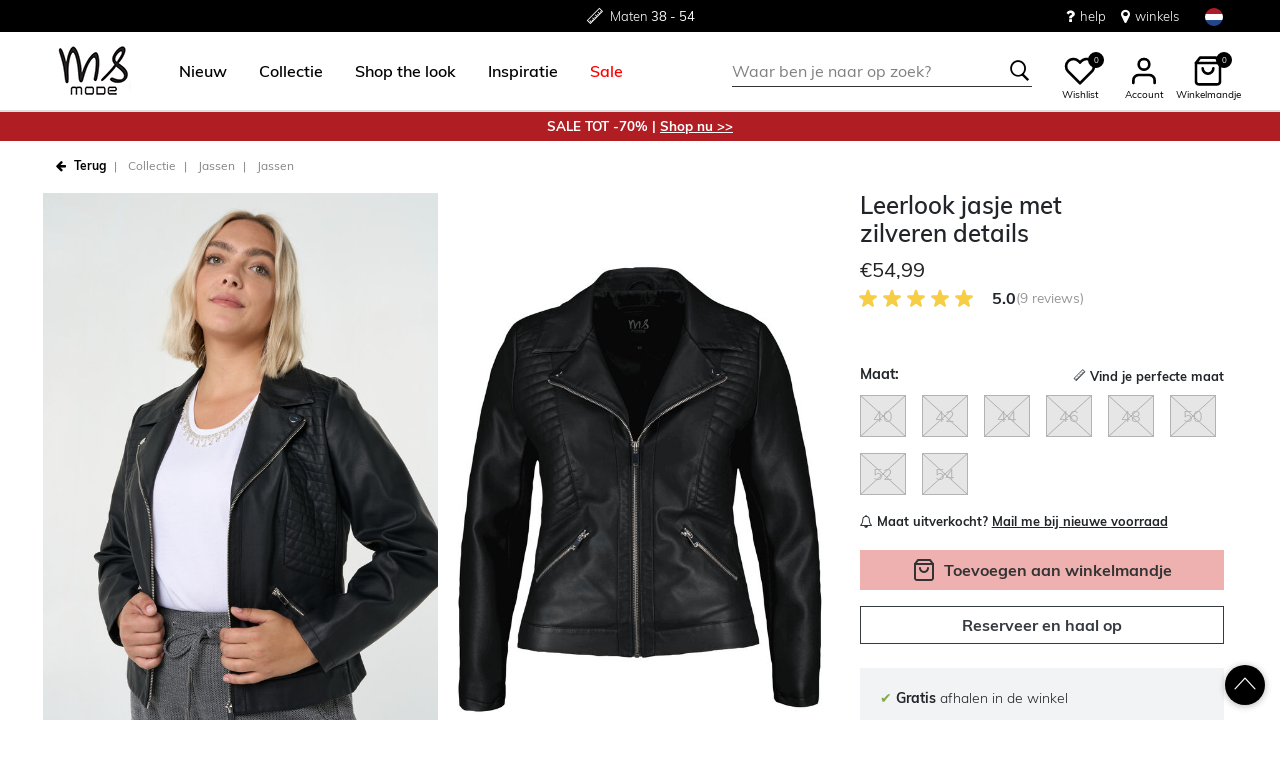

--- FILE ---
content_type: text/html;charset=UTF-8
request_url: https://www.msmode.nl/collectie/jassen/jassen/leerlook-jasje-met-zilveren-details-A45060012.html
body_size: 25741
content:
<!DOCTYPE html>
<html lang="nl">
<head>



<meta charset=UTF-8>
<meta http-equiv="x-ua-compatible" content="ie=edge">
<meta name="viewport" content="width=device-width, initial-scale=1">




    

    

    
        
            
        
    

	
	

    


<title>Dames Leerlook jasje met zilveren details  | MS Mode</title>




    

    
        
            
        
    

<meta name="description" content="Zoek je mooie dames Jassen van MS Mode? Leerlook jasje met zilveren details in kleur  is perfect te combineren met de laatste trends. Ontdek onze collectie online! | MS Mode"/>







    

    

    
        <link rel="canonical" href="https://www.msmode.nl/collectie/jassen/jassen/leerlook-jasje-met-zilveren-details-A45060012.html"/>
    

    
        
        <link rel="alternate" hreflang="nl-nl" href="https://www.msmode.nl/collectie/jassen/jassen/leerlook-jasje-met-zilveren-details-A45060012.html" />
        
        <link rel="alternate" hreflang="fr-fr" href="https://www.msmode.fr/collection/vestes/manteaux-1/veste-avec-un-aspect-cuir-et-des-details-argentes.-A45060012.html" />
        
        <link rel="alternate" hreflang="de-de" href="https://www.msmode.de/kollektion/jacken/jacken/jacke-im-lederlook-mit-silbernen-akzenten-A45060012.html" />
        
        <link rel="alternate" hreflang="nl-be" href="https://www.msmode.be/collectie/jassen/jassen/leerlook-jasje-met-zilveren-details-A45060012.html" />
        
        <link rel="alternate" hreflang="es-es" href="https://www.msmode.es/coleccion/abrigos/abrigos/cazadora-con-aspecto-de-cuero-y-detalles-plateados.-A45060012.html" />
        
        <link rel="alternate" hreflang="fr-be" href="https://www.msmode.be/fr/collection/vestes/manteaux-1/veste-avec-un-aspect-cuir-et-des-details-argentes.-A45060012.html" />
        
        <link rel="alternate" hreflang="fr-lu" href="https://www.msmode.lu/collection/vestes/manteaux-1/veste-avec-un-aspect-cuir-et-des-details-argentes.-A45060012.html" />
        
        <link rel="alternate" hreflang="x-default" href="https://www.msmode.nl/collectie/jassen/jassen/leerlook-jasje-met-zilveren-details-A45060012.html" />
        
    



    <meta name="google-site-verification" content="JgzSA8BQavbEY99njOWk9Crv_zS6PPHvQZkZQJVr3yg" />



    <meta name="facebook-domain-verification" content="null" />



    





    
        <script>(function(){function t(t,e,r){if("cookie"===t)
                {var n=document.cookie.split(";");for(var o=0;o<n.length;o++)
                {var i=n[o].split("=");if(i[0].trim()===e)return i[1]}}else 
                if("localStorage"===t)return localStorage.getItem(e);else if("jsVariable"===t)
                return window[e];else console.warn("invalid uid source",t)}function e(e,r,n)
                {var o=document.createElement("script");o.async=!0,o.src=r,e.insertBefore(o,n)}
                function r(r,n,o,i,a){var c,s=!1;try{var u=navigator.userAgent,
                f=/Version\/([0-9\._]+)(.*Mobile)?.*Safari.*/.exec(u);f&&parseFloat(f[1])>=16.4&&(c=t(o,i,""),s=!0)}
                catch(t){console.error(t)}var l=window[a]=window[a]||[];l.push(
                    {"gtm.start":(new Date).getTime(),event:"gtm.js"});var g=r+"/script.js?id="+n+
                    (s?"&enableCK=true":"")+(c?"&mcookie="+encodeURIComponent(c):""),
                    d=document.getElementsByTagName("script")[0];e(d.parentNode,g,d)}
                    r('https://tagging.msmode.nl',"GTM-PWH4SBZ","cookie","_taggingmk","dataLayer")})();</script>
        <script id="adPageUserScript" defer src="https://tagging.msmode.nl/user-data-minified.js"></script>

        
            <script id="adPageVisitorScript" defer src="https://tagging.msmode.nl/visitor-identity.js"></script>
        
    

    <script>
        window.dataLayer = window.dataLayer || [];
    </script>





<link rel="apple-touch-icon" href="/on/demandware.static/Sites-MSMode-Site/-/default/dw492faf2b/images/favicons/apple-touch-icon.png" sizes="180x180" >
<link rel="icon" type="image/png" href="/on/demandware.static/Sites-MSMode-Site/-/default/dwe4edea63/images/favicons/favicon-32x32.png" sizes="32x32" >
<link rel="icon" type="image/png" href="/on/demandware.static/Sites-MSMode-Site/-/default/dw0d8391e4/images/favicons/favicon-16x16.png" sizes="16x16" >
<link rel="icon" type="image/png" href="/on/demandware.static/Sites-MSMode-Site/-/default/dw3d6c190d/images/favicons/favicon-196x196.png" sizes="196x196" />
<link rel="icon" type="image/png" href="/on/demandware.static/Sites-MSMode-Site/-/default/dw4497afc4/images/favicons/favicon-96x96.png" sizes="96x96" />
<link rel="icon" type="image/png" href="/on/demandware.static/Sites-MSMode-Site/-/default/dw569974b9/images/favicons/favicon-128.png" sizes="128x128" />
<link rel="mask-icon" href="/on/demandware.static/Sites-MSMode-Site/-/default/dw8c4b2338/images/favicons/safari-pinned-tab.svg" color="#5bbad5">
<link rel="manifest" href="/on/demandware.static/Sites-MSMode-Site/-/default/dw6ef78b3f/images/favicons/site.webmanifest">
<link rel="icon" type="image/x-icon" href="/on/demandware.static/Sites-MSMode-Site/-/default/dwd3bbbb3c/images/favicons/favicon.ico">
<meta name="msapplication-TileColor" content="#000000">
<meta name="theme-color" content="#ffffff">



<link rel="preload" href="/on/demandware.static/Sites-MSMode-Site/-/nl_NL/v1768449975091/fonts/muli-v11-latin-regular.woff2" as="font" type="font/woff2" crossorigin>


<link rel="stylesheet" href="/on/demandware.static/Sites-MSMode-Site/-/nl_NL/v1768449975091/css/global.css" />

<link rel="stylesheet" href="/on/demandware.static/Sites-MSMode-Site/-/nl_NL/v1768449975091/css/globalAsync.css" media="print" onload="this.media='all'">



    <link rel="stylesheet" href="/on/demandware.static/Sites-MSMode-Site/-/nl_NL/v1768449975091/css/product/detail.css"  />









<script type="text/javascript">//<!--
/* <![CDATA[ (head-active_data.js) */
var dw = (window.dw || {});
dw.ac = {
    _analytics: null,
    _events: [],
    _category: "",
    _searchData: "",
    _anact: "",
    _anact_nohit_tag: "",
    _analytics_enabled: "true",
    _timeZone: "Europe/Amsterdam",
    _capture: function(configs) {
        if (Object.prototype.toString.call(configs) === "[object Array]") {
            configs.forEach(captureObject);
            return;
        }
        dw.ac._events.push(configs);
    },
	capture: function() { 
		dw.ac._capture(arguments);
		// send to CQ as well:
		if (window.CQuotient) {
			window.CQuotient.trackEventsFromAC(arguments);
		}
	},
    EV_PRD_SEARCHHIT: "searchhit",
    EV_PRD_DETAIL: "detail",
    EV_PRD_RECOMMENDATION: "recommendation",
    EV_PRD_SETPRODUCT: "setproduct",
    applyContext: function(context) {
        if (typeof context === "object" && context.hasOwnProperty("category")) {
        	dw.ac._category = context.category;
        }
        if (typeof context === "object" && context.hasOwnProperty("searchData")) {
        	dw.ac._searchData = context.searchData;
        }
    },
    setDWAnalytics: function(analytics) {
        dw.ac._analytics = analytics;
    },
    eventsIsEmpty: function() {
        return 0 == dw.ac._events.length;
    }
};
/* ]]> */
// -->
</script>
<script type="text/javascript">//<!--
/* <![CDATA[ (head-cquotient.js) */
var CQuotient = window.CQuotient = {};
CQuotient.clientId = 'bbpv-MSMode';
CQuotient.realm = 'BBPV';
CQuotient.siteId = 'MSMode';
CQuotient.instanceType = 'prd';
CQuotient.locale = 'nl_NL';
CQuotient.fbPixelId = '__UNKNOWN__';
CQuotient.activities = [];
CQuotient.cqcid='';
CQuotient.cquid='';
CQuotient.cqeid='';
CQuotient.cqlid='';
CQuotient.apiHost='api.cquotient.com';
/* Turn this on to test against Staging Einstein */
/* CQuotient.useTest= true; */
CQuotient.useTest = ('true' === 'false');
CQuotient.initFromCookies = function () {
	var ca = document.cookie.split(';');
	for(var i=0;i < ca.length;i++) {
	  var c = ca[i];
	  while (c.charAt(0)==' ') c = c.substring(1,c.length);
	  if (c.indexOf('cqcid=') == 0) {
		CQuotient.cqcid=c.substring('cqcid='.length,c.length);
	  } else if (c.indexOf('cquid=') == 0) {
		  var value = c.substring('cquid='.length,c.length);
		  if (value) {
		  	var split_value = value.split("|", 3);
		  	if (split_value.length > 0) {
			  CQuotient.cquid=split_value[0];
		  	}
		  	if (split_value.length > 1) {
			  CQuotient.cqeid=split_value[1];
		  	}
		  	if (split_value.length > 2) {
			  CQuotient.cqlid=split_value[2];
		  	}
		  }
	  }
	}
}
CQuotient.getCQCookieId = function () {
	if(window.CQuotient.cqcid == '')
		window.CQuotient.initFromCookies();
	return window.CQuotient.cqcid;
};
CQuotient.getCQUserId = function () {
	if(window.CQuotient.cquid == '')
		window.CQuotient.initFromCookies();
	return window.CQuotient.cquid;
};
CQuotient.getCQHashedEmail = function () {
	if(window.CQuotient.cqeid == '')
		window.CQuotient.initFromCookies();
	return window.CQuotient.cqeid;
};
CQuotient.getCQHashedLogin = function () {
	if(window.CQuotient.cqlid == '')
		window.CQuotient.initFromCookies();
	return window.CQuotient.cqlid;
};
CQuotient.trackEventsFromAC = function (/* Object or Array */ events) {
try {
	if (Object.prototype.toString.call(events) === "[object Array]") {
		events.forEach(_trackASingleCQEvent);
	} else {
		CQuotient._trackASingleCQEvent(events);
	}
} catch(err) {}
};
CQuotient._trackASingleCQEvent = function ( /* Object */ event) {
	if (event && event.id) {
		if (event.type === dw.ac.EV_PRD_DETAIL) {
			CQuotient.trackViewProduct( {id:'', alt_id: event.id, type: 'raw_sku'} );
		} // not handling the other dw.ac.* events currently
	}
};
CQuotient.trackViewProduct = function(/* Object */ cqParamData){
	var cq_params = {};
	cq_params.cookieId = CQuotient.getCQCookieId();
	cq_params.userId = CQuotient.getCQUserId();
	cq_params.emailId = CQuotient.getCQHashedEmail();
	cq_params.loginId = CQuotient.getCQHashedLogin();
	cq_params.product = cqParamData.product;
	cq_params.realm = cqParamData.realm;
	cq_params.siteId = cqParamData.siteId;
	cq_params.instanceType = cqParamData.instanceType;
	cq_params.locale = CQuotient.locale;
	
	if(CQuotient.sendActivity) {
		CQuotient.sendActivity(CQuotient.clientId, 'viewProduct', cq_params);
	} else {
		CQuotient.activities.push({activityType: 'viewProduct', parameters: cq_params});
	}
};
/* ]]> */
// -->
</script>



<script type="application/ld+json">
	{
		"@context": "http://schema.org",
		"@type":  "Organization",
		"name" : "MS Mode® Officiële shop",
		"alternateName" : "MS Mode",
		"url":  "https://www.msmode.nl/"
        
            ,"aggregateRating": {
            "@type": "AggregateRating",
                "worstRating": "1",
                "bestRating": "5",
                "ratingValue": 4.54,
                "ratingCount": 32300
            }
        
	}
</script>




</head>
<body>
<div class="page" data-action="Product-Show" data-querystring="pid=A45060012">

<header class="autohide sticky-header">
    <div class="header-banner">
    <div class="container">
        <div class="content">
            <div class="header-banner-container" >
                
	 


	<div class="html-slot-container">
    
        
            <div class="header-promotion usp-slider" style="max-height: 32px;">
    <div>
        <a href="https://www.msmode.nl/service/delivery.html"
            class="gtm-usp-bar-shipment"
            data-custom-click-tracking="true"
            data-additional-tracking-details="usp_bar_shipment_click"
        >
            <i class="icon-delivery"> </i> <span><strong>Gratis</strong> verzending* </span>
        </a>
    </div>
    <div>
        <a href="#"
            class="gtm-usp-bar-size"
            data-custom-click-tracking="true"
            data-additional-tracking-details="usp_bar_size_click"
        >
            <i class="icon-ruler"> </i> <span>Maten <strong>38 - 54</strong></span>
        </a>
    </div>
    <div>
        <a href="https://www.msmode.nl/service/returns.html"
            class="gtm-usp-bar-returns"
            data-custom-click-tracking="true"
            data-additional-tracking-details="usp_bar_returns_click"
        >
            <i class="icon-return"></i><span><strong>Gratis</strong> retourneren in de winkel</span>
        </a>
    </div>
</div>
<div class="header-top-links">
    <a href="https://www.msmode.nl/service/customerservice.html" style="margin-right:15px"
        class="gtm-usp-bar-customer-service"
        data-custom-click-tracking="true"
        data-additional-tracking-details="usp_bar_customer_service_click"
    > 
        <i class="fa fa-question" style="margin-right:5px;font-size:16px"></i> help 
    </a>
    <a href="https://www.msmode.nl/winkels"
        class="gtm-usp-bar-store-locator"
        data-custom-click-tracking="true"
        data-additional-tracking-details="usp_bar_store-locator_click"
    > 
        <i class="fa fa-map-marker" style="margin-right:5px;font-size:16px"> </i> winkels 
    </a>
</div>
        
    
</div>
 
	
            </div>
            <div>
              
                <div class="country-selector country-selector-desktop hidden-sm-down" data-url="/on/demandware.store/Sites-MSMode-Site/nl_NL/Page-SetLocale" tabindex="0">
                    <button class="btn gtm-usp-bar-country-selector" 
                        id="countrySelectorHeader" 
                        data-toggle="modal" 
                        data-target="#countrySelectorModal"
                        aria-haspopup="true" 
                        aria-expanded="false"
                        aria-label="Selecteer jouw land en taal"
                        data-additional-tracking-details="usp_bar_country_selector_click"
                        type="button">
                        <i class="flag-icon flag-icon-squared flag-icon-nl"></i>
                    </button>
                </div>
                <div class="modal fade country-selector-modal header-modal" data-url="/on/demandware.store/Sites-MSMode-Site/nl_NL/Page-GetLocales"
                    id="countrySelectorModal" tabindex="-1" role="dialog" aria-modal="true" aria-labelledby="countrySelectorModal">
                    <div class="modal-dialog" role="document">
                        <div class="modal-content">
                            <div class="modal-header pb-0">
                                <button type="button" class="close" data-dismiss="modal" aria-label="Close"><span aria-hidden="true">&times;</span></button>
                            </div>
                            <div class="modal-body">
                            </div>
                        </div>
                    </div>
                </div>
              
            </div>
        </div>
    </div>
</div>
 
    <nav class="main-nav" role="navigation">
        <div class="header">
            <div class="header-top container d-flex justify-content-between align-items-center">
                <div class="navbar-header-mobile">
                    <button class="navbar-toggler d-lg-none" type="button" aria-controls="sg-navbar-collapse" aria-expanded="false" aria-label="Toggle navigation">
                        <span class="ms-hamburger"></span>
                    </button>
                </div>
                <div class="navbar-header brand" itemprop="brand" itemscope itemtype="http://schema.org/Brand" >
                   <a class="logo-home" href="https://www.msmode.nl/" title="MS Mode Thuis"
                        itemprop=URL>
                        <img src="/on/demandware.static/-/Sites/default/dwc43e0cfc/logo/logo-ms.png" alt="MS Mode" 
                            itemprop=logo
                            width="75" height="55"
                        />
                    </a>
                </div>
                <div class="main-menu navbar-toggleable-md menu-toggleable-left multilevel-dropdown d-lg-block" id="sg-navbar-collapse">
                    <nav class="navbar navbar-expand-lg bg-inverse col-12">
    <div class="close-menu clearfix d-lg-none">
        <a class="logo-home" href="/" title="MS Mode Thuis">
            <img src="/on/demandware.static/-/Sites/default/dwc43e0cfc/logo/logo-ms.png" alt="MS Mode" />
        </a>
    </div>
    <div class="nav-wrapper w-100">
        <div class="site-search-nav d-lg-none">
            <input class="form-control js-search-placeholder search-placeholder-input bottom-border-only"
                    type="search"
                    value=""
                    placeholder="Waar ben je naar op zoek?">
            <button type="submit" name="search-button" class="icon-search" aria-label="Zoek op deze keywords"></button>
        </div>
        <div class="menu-group">
            <ul class="nav navbar-nav ms-menu" role="menu">
                
	 


	
    
        <li class="nav-item dropdown" role="menuitem"> 
                                <a  class="nav-link dropdown-toggle" role="button" aria-haspopup="true" aria-expanded="false" href="https://www.msmode.nl/nieuw/">
                                    
                                    <span>
                                        Nieuw
                                    </span>
                                </a>

                            </li>
    
        <li class="nav-item dropdown" role="menuitem">
   <a class="nav-link dropdown-toggle" role="button" data-toggle="dropdown" aria-haspopup="true" aria-expanded="false"
      href="https://www.msmode.nl/collectie/">
   <span>
   Collectie
   </span>
   </a>
   <div class="sub-menu js-sub-menu">
      <div class="sub-menu-inner">
         <a class="ms-back" href="">Terug</a>
         <div class="ms-menu-links">
            <nav>
               <h2>Deals</h2>
               <ul>
                  <li><a href="https://www.msmode.nl/member.html" style="color: #d37f89;">Word Member: €10 korting</a></li>
               </ul>
            </nav>
            <nav class="d-none d-md-block pt-3">
               <h2>Trending</h2>
               <ul>
                  <li><a href="https://www.msmode.nl/collectie/populaire-items/">Populaire items</a></li>
                  <li><a href="https://www.msmode.nl/collectie/knitwear/">Knitwear</a></li>
                  <li><a href="https://www.msmode.nl/collectie/truien-en-vesten/">Truien & Vesten</a></li>
                  <li><a href="https://www.msmode.nl/collectie/jassen/korte-jasjes/">Jasjes</a></li>
                  <li><a href="https://www.msmode.nl/brown/">Trend: Chocolate Brown</a></li>
               </ul>
            </nav>
         </div>
         <nav class="ms-menu-links double-column">
            <h2>Shop op item</h2>
            <ul>
               <li><a href="https://www.msmode.nl/collectie/">Bekijk alles </a></li>
               <li><a href="https://www.msmode.nl/collectie/tops-en-t-shirts/">Tops & T-shirts</a></li>
               <li><a href="https://www.msmode.nl/collectie/blouses/">Blouses</a></li>
               <li><a href="https://www.msmode.nl/collectie/jassen/">Jassen </a></li>
               <li><a href="https://www.msmode.nl/collectie/jurken-en-rokken/">Jurken & rokken</a></li>
               <li><a href="https://www.msmode.nl/collectie/broeken/">Broeken</a></li>
               <li><a href="https://www.msmode.nl/collectie/truien-en-vesten/">Truien & vesten</a></li>
               <li><a href="https://www.msmode.nl/collectie/jeans/">Jeans</a></li>
               <li><a href="https://www.msmode.nl/collectie/blazers/">Blazers</a></li>
               <li><a href="https://www.msmode.nl/collectie/gilets/">Gilets </a></li>
               <li><a href="https://www.msmode.nl/collectie/pakken/">Pakken </a></li>
               <li><a href="https://www.msmode.nl/collectie/leggings-en-treggings/">Leggings & treggings</a></li>
               <li><a href="https://www.msmode.nl/collectie/jurken-en-rokken/skorts/">Skorts</a></li>
               <li><a href="https://www.msmode.nl/collectie/shorts-en-capris/">Shorts & capri's</a></li>
               <li><a href="https://www.msmode.nl/collectie/accessoires/">Accessoires</a></li>
               <li><a href="https://www.msmode.nl/collectie/best-basics/">Best Basics</a></li>
               <li><a href="https://www.msmode.nl/collectie/accessoires/sjaals/">Sjaals</a></li>
               <li><a href="https://www.msmode.nl/collectie/accessoires/pantys/">Panty's</a></li>
<li><a href="https://www.msmode.nl/sale-nl/" style="color:red;">Sale</a></li>
            </ul>
         </nav>
         <nav class="ms-menu-links d-block d-md-none" aria-hidden="true">
            <h2>Trending</h2>
            <ul>
               <li><a href="https://www.msmode.nl/collectie/populaire-items/">Populaire items</a></li>
                 <li><a href="https://www.msmode.nl/collectie/knitwear/">Knitwear</a></li>
                  <li><a href="https://www.msmode.nl/collectie/truien-en-vesten/">Truien & Vesten</a></li>
                  <li><a href="https://www.msmode.nl/collectie/jassen/korte-jasjes/">Jasjes</a></li>
                  <li><a href="https://www.msmode.nl/brown/">Trend: Chocolate Brown</a></li>
            </ul>
         </nav>
      </div>
   </div>
</li>
    
        <li class="nav-item dropdown" role="menuitem"> 
                                     <a  class="nav-link dropdown-toggle" role="button" aria-haspopup="true" aria-expanded="false" href="https://www.msmode.nl/shop-the-look/"  style="color:black">
                                          <span>  
                                             Shop the look
                                          </span>
                                </a>
                            </li>
    
        <li class="nav-item dropdown" role="menuitem">
    <a class="nav-link dropdown-toggle" role="button" data-toggle="dropdown" aria-haspopup="true" aria-expanded="false" href="https://www.msmode.nl/inspiration.html">
    <span>
    Inspiratie
    </span>
    </a>
    <div class="sub-menu js-sub-menu">
        <div class="sub-menu-inner">
            <a class="ms-back" href="">Terug</a>
            <nav class="ms-menu-links">
                <h2><a href="https://www.msmode.nl/inspiration.html">Tips &amp; Trends</a></h2>
                <ul>
                     <li><a href="https://www.msmode.nl/trijntje-xmas.html">Trijntje Oosterhuis by MS Mode</a></li>
                     <li><a href="https://www.msmode.nl/pinkribbon.html">We support Pink Ribbon</a></li>
                    <li><a href="https://www.msmode.nl/inspiraton-jeansguide2.html">De MS Mode Jeans Guide</a></li>
                    <li><a href="https://www.msmode.nl/washingtips.html">Jeans wastips</a></li>
                    <li><a href="https://www.msmode.nl/inspiration.html"><u>Bekijk alles&gt; </u></a></li>
                </ul>
            </nav>
            <nav class="ms-menu-links">
                <h2><a href="https://www.msmode.nl/inspiration.html">Best gelezen blogs</a></h2>
                <ul>
           
                    <li><a href="https://www.msmode.nl/inspiration-trendblog.html">New season style</a></li>
                    <li><a href="https://www.msmode.nl/inspiration-realityisrich2.html">Reality is rich</a></li>
                    <li><a href="https://www.msmode.nl/inspiration-darkdaysboldcolors.html">Dark days, bold colors</a></li>
                    <li><a href="https://www.msmode.nl/inspiration-dressguide2.html">De feestjurken guide</a></li>
                    <li><a href="https://www.msmode.nl/inspiration.html"><u>Lees alles&gt; </u></a></li>
                </ul>
            </nav>
            <nav class="ms-menu-links">
                <h2><a href="https://www.msmode.nl/brandpage.html">Merken</a></h2>
                <ul>
                    <li><a href="https://www.msmode.nl/collectie/ms-collection/">MS Collection</a></li>
                    <li><a href="https://www.msmode.nl/collectie/fstvl/">FSTVL</a></li>
                    <li><a href="https://www.msmode.nl/collectie/love-your-denim/">Love Your Denim</a></li>
                </ul>
            </nav>
        </div>
    </div>
</li>
    
        <li class="nav-item dropdown" role="menuitem"> 
                                     <a  class="nav-link dropdown-toggle" role="button" aria-haspopup="true" aria-expanded="false" href="https://www.msmode.nl/sale-nl/"  style="color:red">
                                          <span>  
                                              Sale
                                          </span>
                                </a>
                            </li>
    

 
	
            </ul>
        </div>
        <div class="menu-footer d-lg-none" role="menu">
            <nav role="menuitem">
    <ul class="menu-footer-list">
        <li class="nav-item">
                <a href="https://www.msmode.nl/winkels" aria-label="Winkels">
                    <span class="icon-map-pin" aria-hidden="true"></span>
                    <span class="user-message">Winkels</span>
                </a>
        </li>

        <li class="nav-item">
            <a href="/service/customerservice.html" aria-label="Klantenservice">
                <i class="icon-question-round" aria-hidden="true"></i>
                <span class="user-message">Klantenservice</span>
            </a>
        </li>

        <li class="nav-item-group">
            <ul class="nav-inline-group d-flex">
                <li class="nav-item">
                    <a href="/about-us/about-us.html" aria-label="Over ons">
                        <span>Over ons</span>
                    </a>
                </li>

                <li class="nav-item">
                    <div class="country-selector country-selector-mobile" data-url="/on/demandware.store/Sites-MSMode-Site/nl_NL/Page-SetLocale">
                        <button class="btn" 
                                id="countrySelectorFooter" 
                                data-toggle="modal" 
                                data-target="#countrySelectorModal"
                                aria-haspopup="true" 
                                aria-expanded="false"
                                data-backdrop="false"
                                aria-label="Selecteer jouw land en taal"
                                type="button">
                            <i class="flag-icon flag-icon-squared flag-icon-nl"></i>
                        </button>
                    </div>
                </li>
            </ul>
        </li>
    </ul>
</nav>

        </div>
    </div>
</nav>

                </div>
                <div class="navbar-header search hidden-md-down">
                    <div class="site-search">
	<form role="search"
          action="/zoeken"
          method="get"
          name="simpleSearch">
        <input class="form-control search-field bottom-border-only"
               type="search"
               name="q"
               value=""
               autocomplete="off"
               placeholder="Waar ben je naar op zoek?"
               role="combobox"
               aria-describedby="search-assistive-text"
               aria-haspopup="listbox"
               aria-owns="search-results"
               aria-expanded="false"
               aria-autocomplete="list"
               aria-controls="search-results"
               aria-label="Vul zoekterm of artikelcode in" />
        <button type="reset" name="reset-button" class="icon-cross reset-button d-none" aria-label="Zoektermen opnieuw invoeren"></button>
        <button type="submit" name="search-button" class="icon-search" aria-label="Zoek op deze keywords"></button>
        <div class="suggestions-wrapper" data-url="/on/demandware.store/Sites-MSMode-Site/nl_NL/SearchServices-GetSuggestions?q="></div>
        <input type="hidden" value="nl_NL" name="lang">
	</form>
  <button name="close-search-button" class="icon-arrow-left close-search-button" aria-label="Zoek op deze keywords"></button>
</div>

                </div>
                <div class="navbar-header user-links">
                    <button type="button" class="btn user-link-button js-search-placeholder search-placeholder-icon d-lg-none" aria-label="Zoek op deze keywords">
                        <span class="header-icon icon-search"></span>
                    </button>
                    
                        <div class="wishlist header-icon-with-label" data-url="/on/demandware.store/Sites-MSMode-Site/nl_NL/Wishlist-List">
    <a href="/wishlist" role="button" aria-label="" class="wishlist-header-link" title="Bekijk wishlist">
        
        <svg class="header-icon heart" viewBox="0 0 24 24"> 
            <path d="M20.84 4.61012C20.3292 4.09912 19.7228 3.69376 19.0554 3.4172C18.3879 3.14064 17.6725 2.99829 16.95 2.99829C16.2275 2.99829 15.5121 3.14064 14.8446 3.4172C14.1772 3.69376 13.5708 4.09912 13.06 4.61012L12 5.67012L10.94 4.61012C9.9083 3.57842 8.50903 2.99883 7.05 2.99883C5.59096 2.99883 4.19169 3.57842 3.16 4.61012C2.1283 5.64181 1.54871 7.04108 1.54871 8.50012C1.54871 9.95915 2.1283 11.3584 3.16 12.3901L4.22 13.4501L12 21.2301L19.78 13.4501L20.84 12.3901C21.351 11.8794 21.7563 11.2729 22.0329 10.6055C22.3095 9.93801 22.4518 9.2226 22.4518 8.50012C22.4518 7.77763 22.3095 7.06222 22.0329 6.39476C21.7563 5.7273 21.351 5.12087 20.84 4.61012V4.61012Z" stroke="black" fill="white" stroke-width="2" stroke-linecap="round" stroke-linejoin="round"/>
        </svg>
        <span class="wishlist-quantity" data-item-number="0">
            0
        </span>
    </a>
    <span class="header-icon-label">Wishlist</span>
</div>

                    
                    


    <div class="user user-desktop">
        <div class="header-icon-with-label">
            <svg class="header-icon profile" viewBox="0 0 24 24"> 
                <path d="M20 21V19C20 17.9391 19.5786 16.9217 18.8284 16.1716C18.0783 15.4214 17.0609 15 16 15H8C6.93913 15 5.92172 15.4214 5.17157 16.1716C4.42143 16.9217 4 17.9391 4 19V21" stroke="black" stroke-width="2" stroke-linecap="round" stroke-linejoin="round"/>
                <path d="M12 11C14.2091 11 16 9.20914 16 7C16 4.79086 14.2091 3 12 3C9.79086 3 8 4.79086 8 7C8 9.20914 9.79086 11 12 11Z" stroke="black" stroke-width="2" stroke-linecap="round" stroke-linejoin="round"/>
            </svg>
            <span class="header-icon-label">Account</span>
        </div>

        <div class="popover popover-bottom popover-logged-out text-center">
            <button 
                class="btn button-cta-black js-button-login"
                title="Inloggen">
                Inloggen
            </button>

            <button 
                class="btn button-cta-white js-button-register"
                role="button"
                title="Word nu Member">
                Word nu Member
            </button>
            
                <a href="/member.html" aria-label="member info" > 
                        Member info
                </a>
            
        </div>
    </div>




    <div id="loginSidebar" class="auth-sidebar common-sidebar" data-url="/on/demandware.store/Sites-MSMode-Site/nl_NL/Login-LoginFormPopup?rurl=" data-loaded="false" role="dialog" aria-modal="true" aria-hidden="true">
        <button class="close js-close" aria-label="Close">
            <span class="icon-cross" aria-hidden="true"></span>
        </button>
        <div class="sidebar-content">
            
        </div>
    </div>

    <div id="registerSidebar" class="auth-sidebar common-sidebar" data-url="/on/demandware.store/Sites-MSMode-Site/nl_NL/Login-RegisterFormPopup?rurl=" data-loaded="false" role="dialog" aria-modal="true" aria-hidden="true">
       <button class="back js-back" aria-label="Back">
            <img class="pb-2" src="/on/demandware.static/Sites-MSMode-Site/-/default/dwfac7190a/images/icons/Arrows.svg" alt="Terug" />
        </button>
        <button class="close js-close pt-1" aria-label="Close">
            <span class="icon-cross" aria-hidden="true"></span>
        </button>
        <div class="sidebar-content">
            
        </div>
    </div>

    <div id="passwordSidebar" class="auth-sidebar common-sidebar" role="dialog" aria-modal="true" aria-hidden="true">
    <button class="back js-back" aria-label="Back">
        <img class="pb-2" src="/on/demandware.static/Sites-MSMode-Site/-/default/dwfac7190a/images/icons/Arrows.svg" alt="Terug" />
    </button>
    <button class="close js-close pt-1" aria-label="Close">
        <span class="icon-cross" aria-hidden="true"></span>
    </button>            
    <div class="common-sidebar-content">
        <div class="row justify-content-center">
            <div class="col-12">
                <div class="card">
                    <div class="card-header">
                        <h2 class="card-header-custom text-center"> Wachtwoord vergeten? </h2>
                        


                    </div>
                    <hr class="devider-line"/>
                    <div class="card-body pt-0">
                        
<form class="reset-password-form" action="/on/demandware.store/Sites-MSMode-Site/nl_NL/Account-PasswordResetDialogForm?mobile=&amp;rurl=" method="POST" name="email-form" id="email-form">
    <div class="request-password-body">
        
    
    <div class="content-asset"><!-- dwMarker="content" dwContentID="b9a67c901b5053b2eaf5789c74" -->
        Vul het emailadres in dat hoort bij jouw MS Mode account. Je ontvangt binnen enkele minuten een e-mail met een link om het wachtwoord opnieuw in te stellen. Deze link is 30 minuten geldig en vervalt wanneer je nogmaals je emailadres hier invult.
    </div> <!-- End content-asset -->



        <div class="form-group required mt-2">
            <label class="form-control-label" for="reset-password-email">
                E-mailadres
            </label>
            <input
                id="reset-password-email"
                type="email"
                class="form-control reset-password-email"
                name="loginEmail"
                aria-describedby="emailHelp"
                placeholder="E-mailadres"
                required
                aria-label="required"
                data-cs-mask>
            <div class="invalid-feedback" role="alert" aria-live="polite"></div>
        </div>
    </div>
    <div class="send-email-btn">
        <button
            type="submit"
            id="submitEmailButton"
            class="btn btn-secondary btn-cta-color btn-block gtm-login-reset-password font-weight-bold"
            data-additional-tracking-details="login_reset_password_click">
            Ontvang een nieuwe link
        </button>
    </div>
</form>

                    </div>
                </div>
            </div>
        </div>
    </div>
</div>



<div class="minicart-sidebar common-sidebar">

</div>

                    <div class="minicart" data-action-url="/on/demandware.store/Sites-MSMode-Site/nl_NL/Cart-MiniCartShow">
                        <div class="minicart-total js-minicart header-icon-with-label" role="button">
    <a class="minicart-link" href="https://www.msmode.nl/winkelwagen" title="Winkelmandje 0 artikelen" aria-label="Winkelmandje 0 artikelen" aria-haspopup="true">
        <svg class="header-icon minicart" viewBox="0 0 24 24"> 
            <path d="M6 2L3 6V20C3 20.5304 3.21071 21.0391 3.58579 21.4142C3.96086 21.7893 4.46957 22 5 22H19C19.5304 22 20.0391 21.7893 20.4142 21.4142C20.7893 21.0391 21 20.5304 21 20V6L18 2H6Z" stroke="black" stroke-width="2" stroke-linecap="round" stroke-linejoin="round"/>
            <path d="M3 6H21" stroke="black" stroke-width="2" stroke-linecap="round" stroke-linejoin="round"/>
            <path d="M16 10C16 11.0609 15.5786 12.0783 14.8284 12.8284C14.0783 13.5786 13.0609 14 12 14C10.9391 14 9.92172 13.5786 9.17157 12.8284C8.42143 12.0783 8 11.0609 8 10" stroke="black" stroke-width="2" stroke-linecap="round" stroke-linejoin="round"/>
        </svg>

        <span class="minicart-quantity">
            0
        </span>
    </a>
    <span class="header-icon-label">Winkelmandje</span>
</div>



                    </div>
                </div>
            </div>
            <div class="search-mobile d-lg-none">
                <div class="isOverlay">
                    <div class="site-search">
	<form role="search"
          action="/zoeken"
          method="get"
          name="simpleSearch">
        <input class="form-control search-field bottom-border-only"
               type="search"
               name="q"
               value=""
               autocomplete="off"
               placeholder="Waar ben je naar op zoek?"
               role="combobox"
               aria-describedby="search-assistive-text"
               aria-haspopup="listbox"
               aria-owns="search-results"
               aria-expanded="false"
               aria-autocomplete="list"
               aria-controls="search-results"
               aria-label="Vul zoekterm of artikelcode in" />
        <button type="reset" name="reset-button" class="icon-cross reset-button d-none" aria-label="Zoektermen opnieuw invoeren"></button>
        <button type="submit" name="search-button" class="icon-search" aria-label="Zoek op deze keywords"></button>
        <div class="suggestions-wrapper" data-url="/on/demandware.store/Sites-MSMode-Site/nl_NL/SearchServices-GetSuggestions?q="></div>
        <input type="hidden" value="nl_NL" name="lang">
	</form>
  <button name="close-search-button" class="icon-arrow-left close-search-button" aria-label="Zoek op deze keywords"></button>
</div>

                </div>
            </div>
        </div>
    </nav>
    <div class="header-extra-container hide-on-sticky" data-page="">
        
	 


	<div class="html-slot-container">
    
        
            <div class="header-extra js-header-extra" style="font-size: 10pt; font-family:muli; background-color: #b01e23; ">
  <a href="https://www.msmode.nl/sale-nl/" data-promoid="he" data-promoname="he-sale" data-promocreative="sale" data-promopos="1-1"><span style="color:white"><strong>SALE TOT -70% | <u>Shop nu >></u></strong></font></span></a></div>
        
    
</div>
 
	
    </div>
</header>




<div role="main" id="maincontent">




    

    

    
<script type='application/ld+json'>
	{
    "@context": "http://schema.org/",
    "@type": "Product",
    "name": "Leerlook jasje met zilveren details",
    "mpn": "A45060012",
    "category": "Jassen",
    "image": [
        "https://www.msmode.nl/on/demandware.static/-/Sites-msmode-master-catalog/default/dwaf537f6e/A45060012_9.jpg",
        "https://www.msmode.nl/on/demandware.static/-/Sites-msmode-master-catalog/default/dwfccb83df/A45060012_1.png",
        "https://www.msmode.nl/on/demandware.static/-/Sites-msmode-master-catalog/default/dw0eb8e0a2/A45060012_5.png",
        "https://www.msmode.nl/on/demandware.static/-/Sites-msmode-master-catalog/default/dwed8d05cb/A45060012_10.jpg",
        "https://www.msmode.nl/on/demandware.static/-/Sites-msmode-master-catalog/default/dwb502304c/A45060012_11.jpg",
        "https://www.msmode.nl/on/demandware.static/-/Sites-msmode-master-catalog/default/dw699235e9/A45060012_12.jpg",
        "https://www.msmode.nl/on/demandware.static/-/Sites-msmode-master-catalog/default/dw7bea46c4/A45060012_13.jpg"
    ],
    "description": "Stoere jas van imitatieleer met zilveren details en ritssluiting met twee zakken.<br/>- Zilveren details<br/>- Imitatieleer<br/><br/>Lengte: 59 cm in maat 46<br/>Pasvorm: Aansluitend<br/>Wasvoorschrift: Machinewas",
    "sku": "A45060012",
    "brand": {
        "@type": "Thing",
        "name": "MS Mode"
    },
    "offers": {
        "@type": "Offer",
        "url": "https://www.msmode.nl/collectie/jassen/jassen/leerlook-jasje-met-zilveren-details-A45060012.html",
        "priceCurrency": "EUR",
        "price": 54.99,
        "priceValidUntil": "2026-01-30",
        "itemCondition": "http://schema.org/NewCondition",
        "availability": "http://schema.org/OutOfStock",
        "seller": {
            "@type": "Organization",
            "name": "MS Mode"
        }
    }
}
</script>


    
    
    
    
    
    
    
    
    
    
    
    
    
    <!-- CQuotient Activity Tracking (viewProduct-cquotient.js) -->
<script type="text/javascript">//<!--
/* <![CDATA[ */
(function(){
	try {
		if(window.CQuotient) {
			var cq_params = {};
			cq_params.product = {
					id: 'A45060',
					sku: '',
					type: 'vgroup',
					alt_id: 'A45060012'
				};
			cq_params.realm = "BBPV";
			cq_params.siteId = "MSMode";
			cq_params.instanceType = "prd";
			window.CQuotient.trackViewProduct(cq_params);
		}
	} catch(err) {}
})();
/* ]]> */
// -->
</script>
<script type="text/javascript">//<!--
/* <![CDATA[ (viewProduct-active_data.js) */
dw.ac._capture({id: "A45060012", type: "detail"});
/* ]]> */
// -->
</script>

    
<div class="notification-container d-none" data-type="session" data-url="/on/demandware.store/Sites-MSMode-Site/nl_NL/Account-HasPromotions">
    <div class="notification-container-item">
        <a href="/memberdeals" class="notification-container-link p-3">
            <img src="/on/demandware.static/Sites-MSMode-Site/-/default/dw9b29dbea/images/icons/memberclub-alert.svg" alt="Je persoonlijke kortingsvoucher staat klaar in je winkelmand.">
            <span>
                Je persoonlijke kortingsvoucher staat klaar in je winkelmand.
            </span>
        </a>
        <button type="button" class="close px-2" aria-label="Close">
            <span aria-hidden="true">×</span>
        </button>
    </div>
</div>


    <div class="container product-detail product-main-detail product-wrapper" 
        data-pid="A45060012"
        data-recommendation-url="https://www.msmode.nl/on/demandware.store/Sites-MSMode-Site/nl_NL/Product-RenderCrossSell?crossSellBuyTheLookEnabled=true"
        data-cross-sell-buy-the-look-enabled="true">
        <div class="row">
            <div class="col-12">
                
                <div class="product-breadcrumb">
                    <script type="application/ld+json">
{
    "@context": "http://schema.org",
    "@type": "BreadcrumbList",
    "itemListElement": [
        
            {
                "@type": "ListItem",
                "position": 1, 
                "name": "Collectie",
                "item": "https://www.msmode.nl/collectie/"
            }
            ,
        
            {
                "@type": "ListItem",
                "position": 2, 
                "name": "Jassen",
                "item": "https://www.msmode.nl/collectie/jassen/"
            }
            ,
        
            {
                "@type": "ListItem",
                "position": 3, 
                "name": "Jassen",
                "item": "https://www.msmode.nl/collectie/jassen/jassen/"
            }
            
        
    ]
}
</script>

<div class="row">
    <div class="col" role="navigation" aria-label="Breadcrumb">
        <ol class="breadcrumb ">
            <li class="breadcrumb-item breadcrumb-back js-breadcrumb-back">
    <a href="#"
        role="button"
        title="Terug"
        class="gtm-back-button"
        data-fallback-url="/collectie/jassen/jassen/"
        aria-label="Terug"
        data-additional-tracking-details="back_button_click">
            <i class="icon fa fa-solid fa-arrow-left"></i>Terug
    </a>
</li>

            
                <li class="breadcrumb-item">
                    <a href="https://www.msmode.nl/collectie/" 
                        
                        >
                        Collectie
                    </a>
                </li>
            
                <li class="breadcrumb-item">
                    <a href="https://www.msmode.nl/collectie/jassen/" 
                        
                        >
                        Jassen
                    </a>
                </li>
            
                <li class="breadcrumb-item">
                    <a href="https://www.msmode.nl/collectie/jassen/jassen/" 
                         
                            aria-current="page"
                        
                        >
                        Jassen
                    </a>
                </li>
            
        </ol>
    </div>
</div>

                </div>
            </div>
        </div>

        <div class="row">
            <div class="primary-images col-md-8">
                <div class="d-md-none w-100">
                    <!-- Product Images Carousel -->
                    
                    

    
<div id="pdpCarousel-A45060012" class="product-images-slider js-product-images-slider" 
    data-template-type="pdp" 
    data-custom-swipe-tracking="true"
    data-additional-tracking-details="product_detail_carousel_image_swipe">
    
    
    
        
            <a data-fancybox="gallery" href="https://www.msmode.nl/dw/image/v2/BBPV_PRD/on/demandware.static/-/Sites-msmode-master-catalog/default/dwaf537f6e/A45060012_9.jpg?sw=634&amp;sh=951&amp;sm=fit&amp;sfrm=jpg" width="200" height="300" class='slider-item active'>
                <img src="https://www.msmode.nl/dw/image/v2/BBPV_PRD/on/demandware.static/-/Sites-msmode-master-catalog/default/dwaf537f6e/A45060012_9.jpg?sw=634&amp;sh=951&amp;sm=fit&amp;sfrm=jpg" class="d-block img-fluid gtm-product-detail-carousel-image" alt="Leerlook jasje met zilveren details image number 0" itemprop="image" 
                    data-additional-tracking-details="product_detail_carousel_image_click"
                />
            </a>
        
    
        
            <a data-fancybox="gallery" href="https://www.msmode.nl/dw/image/v2/BBPV_PRD/on/demandware.static/-/Sites-msmode-master-catalog/default/dwfccb83df/A45060012_1.jpg?sw=634&amp;sh=951&amp;sm=fit&amp;sfrm=png" width="200" height="300" class='slider-item '>
                <img src="https://www.msmode.nl/dw/image/v2/BBPV_PRD/on/demandware.static/-/Sites-msmode-master-catalog/default/dwfccb83df/A45060012_1.jpg?sw=634&amp;sh=951&amp;sm=fit&amp;sfrm=png" class="d-block img-fluid gtm-product-detail-carousel-image" alt="Leerlook jasje met zilveren details image number 1" itemprop="image" 
                    data-additional-tracking-details="product_detail_carousel_image_click"
                />
            </a>
        
    
        
            <a data-fancybox="gallery" href="https://www.msmode.nl/dw/image/v2/BBPV_PRD/on/demandware.static/-/Sites-msmode-master-catalog/default/dw0eb8e0a2/A45060012_5.jpg?sw=634&amp;sh=951&amp;sm=fit&amp;sfrm=png" width="200" height="300" class='slider-item '>
                <img src="https://www.msmode.nl/dw/image/v2/BBPV_PRD/on/demandware.static/-/Sites-msmode-master-catalog/default/dw0eb8e0a2/A45060012_5.jpg?sw=634&amp;sh=951&amp;sm=fit&amp;sfrm=png" class="d-block img-fluid gtm-product-detail-carousel-image" alt="Leerlook jasje met zilveren details image number 2" itemprop="image" 
                    data-additional-tracking-details="product_detail_carousel_image_click"
                />
            </a>
        
    
        
            <a data-fancybox="gallery" href="https://www.msmode.nl/dw/image/v2/BBPV_PRD/on/demandware.static/-/Sites-msmode-master-catalog/default/dwed8d05cb/A45060012_10.jpg?sw=634&amp;sh=951&amp;sm=fit&amp;sfrm=jpg" width="200" height="300" class='slider-item '>
                <img src="https://www.msmode.nl/dw/image/v2/BBPV_PRD/on/demandware.static/-/Sites-msmode-master-catalog/default/dwed8d05cb/A45060012_10.jpg?sw=634&amp;sh=951&amp;sm=fit&amp;sfrm=jpg" class="d-block img-fluid gtm-product-detail-carousel-image" alt="Leerlook jasje met zilveren details image number 3" itemprop="image" 
                    data-additional-tracking-details="product_detail_carousel_image_click"
                />
            </a>
        
    
        
            <a data-fancybox="gallery" href="https://www.msmode.nl/dw/image/v2/BBPV_PRD/on/demandware.static/-/Sites-msmode-master-catalog/default/dwb502304c/A45060012_11.jpg?sw=634&amp;sh=951&amp;sm=fit&amp;sfrm=jpg" width="200" height="300" class='slider-item '>
                <img src="https://www.msmode.nl/dw/image/v2/BBPV_PRD/on/demandware.static/-/Sites-msmode-master-catalog/default/dwb502304c/A45060012_11.jpg?sw=634&amp;sh=951&amp;sm=fit&amp;sfrm=jpg" class="d-block img-fluid gtm-product-detail-carousel-image" alt="Leerlook jasje met zilveren details image number 4" itemprop="image" 
                    data-additional-tracking-details="product_detail_carousel_image_click"
                />
            </a>
        
    
        
            <a data-fancybox="gallery" href="https://www.msmode.nl/dw/image/v2/BBPV_PRD/on/demandware.static/-/Sites-msmode-master-catalog/default/dw699235e9/A45060012_12.jpg?sw=634&amp;sh=951&amp;sm=fit&amp;sfrm=jpg" width="200" height="300" class='slider-item '>
                <img src="https://www.msmode.nl/dw/image/v2/BBPV_PRD/on/demandware.static/-/Sites-msmode-master-catalog/default/dw699235e9/A45060012_12.jpg?sw=634&amp;sh=951&amp;sm=fit&amp;sfrm=jpg" class="d-block img-fluid gtm-product-detail-carousel-image" alt="Leerlook jasje met zilveren details image number 5" itemprop="image" 
                    data-additional-tracking-details="product_detail_carousel_image_click"
                />
            </a>
        
    
        
            <a data-fancybox="gallery" href="https://www.msmode.nl/dw/image/v2/BBPV_PRD/on/demandware.static/-/Sites-msmode-master-catalog/default/dw7bea46c4/A45060012_13.jpg?sw=634&amp;sh=951&amp;sm=fit&amp;sfrm=jpg" width="200" height="300" class='slider-item '>
                <img src="https://www.msmode.nl/dw/image/v2/BBPV_PRD/on/demandware.static/-/Sites-msmode-master-catalog/default/dw7bea46c4/A45060012_13.jpg?sw=634&amp;sh=951&amp;sm=fit&amp;sfrm=jpg" class="d-block img-fluid gtm-product-detail-carousel-image" alt="Leerlook jasje met zilveren details image number 6" itemprop="image" 
                    data-additional-tracking-details="product_detail_carousel_image_click"
                />
            </a>
        
    
</div>

                </div>

                <div class="d-md-block d-none w-100">
                    <!-- New Images Layout -->
                    <div class="row justify-content-center image-layout">
     
     
    

    
        
        

        
            <div class="col-6">
        
                
                <a data-fancybox="gallery" href="https://www.msmode.nl/dw/image/v2/BBPV_PRD/on/demandware.static/-/Sites-msmode-master-catalog/default/dwaf537f6e/A45060012_9.jpg?sw=634&amp;sh=951&amp;sm=fit&amp;sfrm=jpg">
                    <img src="https://www.msmode.nl/dw/image/v2/BBPV_PRD/on/demandware.static/-/Sites-msmode-master-catalog/default/dwaf537f6e/A45060012_9.jpg?sw=634&amp;sh=951&amp;sm=fit&amp;sfrm=jpg" width="200" height="300" class="d-block img-fluid" alt="Leerlook jasje met zilveren details image 0" itemprop="image"
                        loading="eager" />
                </a>
            

            
        </div>
    
        
        

        
            <div class="col-6">
        
                
                <a data-fancybox="gallery" href="https://www.msmode.nl/dw/image/v2/BBPV_PRD/on/demandware.static/-/Sites-msmode-master-catalog/default/dwfccb83df/A45060012_1.jpg?sw=634&amp;sh=951&amp;sm=fit&amp;sfrm=png">
                    <img src="https://www.msmode.nl/dw/image/v2/BBPV_PRD/on/demandware.static/-/Sites-msmode-master-catalog/default/dwfccb83df/A45060012_1.jpg?sw=634&amp;sh=951&amp;sm=fit&amp;sfrm=png" width="200" height="300" class="d-block img-fluid" alt="Leerlook jasje met zilveren details image 1" itemprop="image"
                        loading="eager" />
                </a>
            

            
        </div>
    
        
        

        
            <div class="col-4">
        
                
                <a data-fancybox="gallery" href="https://www.msmode.nl/dw/image/v2/BBPV_PRD/on/demandware.static/-/Sites-msmode-master-catalog/default/dw0eb8e0a2/A45060012_5.jpg?sw=634&amp;sh=951&amp;sm=fit&amp;sfrm=png">
                    <img src="https://www.msmode.nl/dw/image/v2/BBPV_PRD/on/demandware.static/-/Sites-msmode-master-catalog/default/dw0eb8e0a2/A45060012_5.jpg?sw=634&amp;sh=951&amp;sm=fit&amp;sfrm=png" width="200" height="300" class="d-block img-fluid" alt="Leerlook jasje met zilveren details image 2" itemprop="image"
                        loading="lazy" />
                </a>
            

            
        </div>
    
        
        

        
            <div class="col-4">
        
                
                <a data-fancybox="gallery" href="https://www.msmode.nl/dw/image/v2/BBPV_PRD/on/demandware.static/-/Sites-msmode-master-catalog/default/dwed8d05cb/A45060012_10.jpg?sw=634&amp;sh=951&amp;sm=fit&amp;sfrm=jpg">
                    <img src="https://www.msmode.nl/dw/image/v2/BBPV_PRD/on/demandware.static/-/Sites-msmode-master-catalog/default/dwed8d05cb/A45060012_10.jpg?sw=634&amp;sh=951&amp;sm=fit&amp;sfrm=jpg" width="200" height="300" class="d-block img-fluid" alt="Leerlook jasje met zilveren details image 3" itemprop="image"
                        loading="lazy" />
                </a>
            

            
        </div>
    
        
        

        
            <div class="col-4">
        
                
                <a data-fancybox="gallery" href="https://www.msmode.nl/dw/image/v2/BBPV_PRD/on/demandware.static/-/Sites-msmode-master-catalog/default/dwb502304c/A45060012_11.jpg?sw=634&amp;sh=951&amp;sm=fit&amp;sfrm=jpg">
                    <img src="https://www.msmode.nl/dw/image/v2/BBPV_PRD/on/demandware.static/-/Sites-msmode-master-catalog/default/dwb502304c/A45060012_11.jpg?sw=634&amp;sh=951&amp;sm=fit&amp;sfrm=jpg" width="200" height="300" class="d-block img-fluid" alt="Leerlook jasje met zilveren details image 4" itemprop="image"
                        loading="lazy" />
                </a>
            

            
        </div>
    
        
        

        
            <div class="col-6">
        
                
                <a data-fancybox="gallery" href="https://www.msmode.nl/dw/image/v2/BBPV_PRD/on/demandware.static/-/Sites-msmode-master-catalog/default/dw699235e9/A45060012_12.jpg?sw=634&amp;sh=951&amp;sm=fit&amp;sfrm=jpg">
                    <img src="https://www.msmode.nl/dw/image/v2/BBPV_PRD/on/demandware.static/-/Sites-msmode-master-catalog/default/dw699235e9/A45060012_12.jpg?sw=634&amp;sh=951&amp;sm=fit&amp;sfrm=jpg" width="200" height="300" class="d-block img-fluid" alt="Leerlook jasje met zilveren details image 5" itemprop="image"
                        loading="lazy" />
                </a>
            

            
        </div>
    
        
        

        
            <div class="col-6">
        
                
                <a data-fancybox="gallery" href="https://www.msmode.nl/dw/image/v2/BBPV_PRD/on/demandware.static/-/Sites-msmode-master-catalog/default/dw7bea46c4/A45060012_13.jpg?sw=634&amp;sh=951&amp;sm=fit&amp;sfrm=jpg">
                    <img src="https://www.msmode.nl/dw/image/v2/BBPV_PRD/on/demandware.static/-/Sites-msmode-master-catalog/default/dw7bea46c4/A45060012_13.jpg?sw=634&amp;sh=951&amp;sm=fit&amp;sfrm=jpg" width="200" height="300" class="d-block img-fluid" alt="Leerlook jasje met zilveren details image 6" itemprop="image"
                        loading="lazy" />
                </a>
            

            
        </div>
    
</div>


                </div>

                <div class="product-labels product-labels-product">
                    
    

                </div>
            </div>

            <div class="product-details-wrapper col mt-2 mt-md-0">
                <!-- Product Name -->
                <div class="row">
                    <div class="col product-name-container">
                        <h1 class="product-name"><span class="product-name-product-name"> Leerlook jasje met zilveren details </span></h1>
                        <h6 class="secondary-title d-none">null</h6>
                    </div>
                    
                        <div class="wishlist-add-to-cart-container">
                            
                            
                            <button
    class="js-wishlist-button wishlist-button wishlist-button-pdp cart js-ignore-tile-click"
    data-remove="/on/demandware.store/Sites-MSMode-Site/nl_NL/Wishlist-RemoveProduct"
    data-add="/on/demandware.store/Sites-MSMode-Site/nl_NL/Wishlist-AddProduct"
    data-pid="A45060012"
    aria-label="Add to wish list"
    >    
        
        <svg class="heart-new" viewBox="0 0 24 24">
            <path class="heart-empty" d="M20.84 4.61012C20.3292 4.09912 19.7228 3.69376 19.0554 3.4172C18.3879 3.14064 17.6725 2.99829 16.95 2.99829C16.2275 2.99829 15.5121 3.14064 14.8446 3.4172C14.1772 3.69376 13.5708 4.09912 13.06 4.61012L12 5.67012L10.94 4.61012C9.9083 3.57842 8.50903 2.99883 7.05 2.99883C5.59096 2.99883 4.19169 3.57842 3.16 4.61012C2.1283 5.64181 1.54871 7.04108 1.54871 8.50012C1.54871 9.95915 2.1283 11.3584 3.16 12.3901L4.22 13.4501L12 21.2301L19.78 13.4501L20.84 12.3901C21.351 11.8794 21.7563 11.2729 22.0329 10.6055C22.3095 9.93801 22.4518 9.2226 22.4518 8.50012C22.4518 7.77763 22.3095 7.06222 22.0329 6.39476C21.7563 5.7273 21.351 5.12087 20.84 4.61012V4.61012Z" stroke="black" fill="white" stroke-width="2" stroke-linecap="round" stroke-linejoin="round"/>
            <path class="heart-full" d="M20.84 4.61012C20.3292 4.09912 19.7228 3.69376 19.0554 3.4172C18.3879 3.14064 17.6725 2.99829 16.95 2.99829C16.2275 2.99829 15.5121 3.14064 14.8446 3.4172C14.1772 3.69376 13.5708 4.09912 13.06 4.61012L12 5.67012L10.94 4.61012C9.9083 3.57842 8.50903 2.99883 7.05 2.99883C5.59096 2.99883 4.19169 3.57842 3.16 4.61012C2.1283 5.64181 1.54871 7.04108 1.54871 8.50012C1.54871 9.95915 2.1283 11.3584 3.16 12.3901L4.22 13.4501L12 21.2301L19.78 13.4501L20.84 12.3901C21.351 11.8794 21.7563 11.2729 22.0329 10.6055C22.3095 9.93801 22.4518 9.2226 22.4518 8.50012C22.4518 7.77763 22.3095 7.06222 22.0329 6.39476C21.7563 5.7273 21.351 5.12087 20.84 4.61012Z" fill="#CE1111" stroke="#CE1111" stroke-width="2" stroke-linecap="round" stroke-linejoin="round"/>
        </svg>
        
</button>

                        </div>
                    
                </div>

                <!-- Prices -->
                <div class="row product-detail-price">
                    <div class="col-12 d-flex">
                        <div class="prices">
                            <div>
                                
                                
    <div class="price"  itemprop="offers" itemscope itemtype="http://schema.org/Offer">
        
        
     




<span class="price-container">
    

    

    

    
    <span class="sales">
        
        
        
            <span class="value" content="54.99">
        
        
             &euro;54,99


        
        </span>
    </span>
</span>



    </div>


                            </div>

                            <!-- Product Discount Percentage -->
                            

    <div class="product-discount-percentage d-none">
        <span class="product-discount-percentage-value">null</span>% korting
        <i class="fa fa-question-circle">
            <span class="discount-explainer">De korting wordt automatisch toegepast.</span>
        </i>
    </div>


                        </div>

                        <!-- Applicable Promotions -->
                        <div class="product-labels product-labels-promotion">
                            

    


                        </div>
                    </div>
                </div>

                
                    <!-- Product Rating -->
                    <div class="row">
                        <div class="col-12 ratings js-ratings">
                            




    <span class="sr-only">5.0 van 5 Klantenbeoordeling</span>
    <div class="product-rating">
        



    
    
    <div class="rating-stars">
        
            <div class="star-container">
                
                    <svg xmlns="http://www.w3.org/2000/svg" class="star full-star" viewBox="0 0 20 20" role="img" fill="red">
                        <path d="M9.049 2.927c.3-.921 1.603-.921 1.902 0l1.07 3.292a1 1 0 00.95.69h3.462c.969 0 1.371 1.24.588 1.81l-2.8 2.034a1 1 0 00-.364 1.118l1.07 3.292c.3.921-.755 1.688-1.54 1.118l-2.8-2.034a1 1 0 00-1.175 0l-2.8 2.034c-.784.57-1.838-.197-1.539-1.118l1.07-3.292a1 1 0 00-.364-1.118L2.98 8.72c-.783-.57-.38-1.81.588-1.81h3.461a1 1 0 00.951-.69l1.07-3.292z"></path>
                    </svg>
                
            </div>
        
            <div class="star-container">
                
                    <svg xmlns="http://www.w3.org/2000/svg" class="star full-star" viewBox="0 0 20 20" role="img" fill="red">
                        <path d="M9.049 2.927c.3-.921 1.603-.921 1.902 0l1.07 3.292a1 1 0 00.95.69h3.462c.969 0 1.371 1.24.588 1.81l-2.8 2.034a1 1 0 00-.364 1.118l1.07 3.292c.3.921-.755 1.688-1.54 1.118l-2.8-2.034a1 1 0 00-1.175 0l-2.8 2.034c-.784.57-1.838-.197-1.539-1.118l1.07-3.292a1 1 0 00-.364-1.118L2.98 8.72c-.783-.57-.38-1.81.588-1.81h3.461a1 1 0 00.951-.69l1.07-3.292z"></path>
                    </svg>
                
            </div>
        
            <div class="star-container">
                
                    <svg xmlns="http://www.w3.org/2000/svg" class="star full-star" viewBox="0 0 20 20" role="img" fill="red">
                        <path d="M9.049 2.927c.3-.921 1.603-.921 1.902 0l1.07 3.292a1 1 0 00.95.69h3.462c.969 0 1.371 1.24.588 1.81l-2.8 2.034a1 1 0 00-.364 1.118l1.07 3.292c.3.921-.755 1.688-1.54 1.118l-2.8-2.034a1 1 0 00-1.175 0l-2.8 2.034c-.784.57-1.838-.197-1.539-1.118l1.07-3.292a1 1 0 00-.364-1.118L2.98 8.72c-.783-.57-.38-1.81.588-1.81h3.461a1 1 0 00.951-.69l1.07-3.292z"></path>
                    </svg>
                
            </div>
        
            <div class="star-container">
                
                    <svg xmlns="http://www.w3.org/2000/svg" class="star full-star" viewBox="0 0 20 20" role="img" fill="red">
                        <path d="M9.049 2.927c.3-.921 1.603-.921 1.902 0l1.07 3.292a1 1 0 00.95.69h3.462c.969 0 1.371 1.24.588 1.81l-2.8 2.034a1 1 0 00-.364 1.118l1.07 3.292c.3.921-.755 1.688-1.54 1.118l-2.8-2.034a1 1 0 00-1.175 0l-2.8 2.034c-.784.57-1.838-.197-1.539-1.118l1.07-3.292a1 1 0 00-.364-1.118L2.98 8.72c-.783-.57-.38-1.81.588-1.81h3.461a1 1 0 00.951-.69l1.07-3.292z"></path>
                    </svg>
                
            </div>
        
            <div class="star-container">
                
                    <svg xmlns="http://www.w3.org/2000/svg" class="star full-star" viewBox="0 0 20 20" role="img" fill="red">
                        <path d="M9.049 2.927c.3-.921 1.603-.921 1.902 0l1.07 3.292a1 1 0 00.95.69h3.462c.969 0 1.371 1.24.588 1.81l-2.8 2.034a1 1 0 00-.364 1.118l1.07 3.292c.3.921-.755 1.688-1.54 1.118l-2.8-2.034a1 1 0 00-1.175 0l-2.8 2.034c-.784.57-1.838-.197-1.539-1.118l1.07-3.292a1 1 0 00-.364-1.118L2.98 8.72c-.783-.57-.38-1.81.588-1.81h3.461a1 1 0 00.951-.69l1.07-3.292z"></path>
                    </svg>
                
            </div>
        
    </div>

        <div class="rating-details">
            <span class="rating-value">5.0</span>
            <span class="review-count">(9 reviews)</span>
        </div>
    </div>

                        </div>
                    </div>
                

                <div id="attributes-element"  class="attributes">
                    <!-- Attributes and Quantity -->
                    <div class="attributes-and-quantity">
                        <div class="row">
    <div class="col">
        
            <div class="main-attributes">
                
                    
                
            </div>
        
    </div>
</div>


                        
                        
                            <div class="row color-attribute-container" data-attr="color">
                                <div class="col-12">
                                    


<div class="attribute">
    
        
        <!-- Select <Attribute> Label -->
        <span class="color non-input-label">
            Kies Kleur 
        </span>

        <!-- Circular Swatch Image Attribute Values -->
        
    
</div>

                                </div>

                                
                            </div>
                        
                            <div class="row size-attribute-container" data-attr="size">
                                <div class="col-12">
                                    


<div class="attribute">
    
        
            





    
    
    
        
    
    
    
        <div class="size-attribute-sub-container ">
            <div class="size-label-container">
                <!-- Size Label -->
                <label class="size non-input-label" for="size-1">
                    Maat:
                </label>

                <!-- Size Chart -->
                <div class="size-chart">
                     
                        <a class="size-chart-link js-ignore-tile-click" role="button" href="/on/demandware.store/Sites-MSMode-Site/nl_NL/Product-SizeChart?cid=sizechart_bovenlichaam">
    <span class="icon-ruler"></span> <span>Vind je perfecte maat</span>
</a>


                    
                </div>
            </div>

            
                <div class="size-swatches" data-notify-me-enabled="true">
                    




    <button data-url="#" data-attr-value="40" data-index="0"
            class="size-attribute js-size-attribute 
                    size-value
                    
                    unselectable-notify-me">
        <span> 
            40
            
                <span class="swatch-out-of-stock-label">  - Houd me op de hoogte </span>
            
        </span>    
    </button>

    <button data-url="#" data-attr-value="42" data-index="1"
            class="size-attribute js-size-attribute 
                    size-value
                    
                    unselectable-notify-me">
        <span> 
            42
            
                <span class="swatch-out-of-stock-label">  - Houd me op de hoogte </span>
            
        </span>    
    </button>

    <button data-url="#" data-attr-value="44" data-index="2"
            class="size-attribute js-size-attribute 
                    size-value
                    
                    unselectable-notify-me">
        <span> 
            44
            
                <span class="swatch-out-of-stock-label">  - Houd me op de hoogte </span>
            
        </span>    
    </button>

    <button data-url="#" data-attr-value="46" data-index="3"
            class="size-attribute js-size-attribute 
                    size-value
                    
                    unselectable-notify-me">
        <span> 
            46
            
                <span class="swatch-out-of-stock-label">  - Houd me op de hoogte </span>
            
        </span>    
    </button>

    <button data-url="#" data-attr-value="48" data-index="4"
            class="size-attribute js-size-attribute 
                    size-value
                    
                    unselectable-notify-me">
        <span> 
            48
            
                <span class="swatch-out-of-stock-label">  - Houd me op de hoogte </span>
            
        </span>    
    </button>

    <button data-url="#" data-attr-value="50" data-index="5"
            class="size-attribute js-size-attribute 
                    size-value
                    
                    unselectable-notify-me">
        <span> 
            50
            
                <span class="swatch-out-of-stock-label">  - Houd me op de hoogte </span>
            
        </span>    
    </button>

    <button data-url="#" data-attr-value="52" data-index="6"
            class="size-attribute js-size-attribute 
                    size-value
                    
                    unselectable-notify-me">
        <span> 
            52
            
                <span class="swatch-out-of-stock-label">  - Houd me op de hoogte </span>
            
        </span>    
    </button>

    <button data-url="#" data-attr-value="54" data-index="7"
            class="size-attribute js-size-attribute 
                    size-value
                    
                    unselectable-notify-me">
        <span> 
            54
            
                <span class="swatch-out-of-stock-label">  - Houd me op de hoogte </span>
            
        </span>    
    </button>


                </div>
            
        </div>
    
    <span class="js-out-of-stock-label d-none">  - Houd me op de hoogte </span>


        
    
</div>

                                </div>

                                
                                    <!-- Quantity Drop Down Menu -->
                                    <div class="attribute quantity col-4 d-none">
                                        <label for="quantity-1">Aantal</label>
<select class="quantity-select custom-select form-control" id="quantity-1">
    
        <option value="1"
                data-url="/on/demandware.store/Sites-MSMode-Site/nl_NL/Product-Variation?pid=A45060012&amp;quantity=1"
                selected
        >
            1
        </option>
    
        <option value="2"
                data-url="/on/demandware.store/Sites-MSMode-Site/nl_NL/Product-Variation?pid=A45060012&amp;quantity=2"
                
        >
            2
        </option>
    
        <option value="3"
                data-url="/on/demandware.store/Sites-MSMode-Site/nl_NL/Product-Variation?pid=A45060012&amp;quantity=3"
                
        >
            3
        </option>
    
        <option value="4"
                data-url="/on/demandware.store/Sites-MSMode-Site/nl_NL/Product-Variation?pid=A45060012&amp;quantity=4"
                
        >
            4
        </option>
    
        <option value="5"
                data-url="/on/demandware.store/Sites-MSMode-Site/nl_NL/Product-Variation?pid=A45060012&amp;quantity=5"
                
        >
            5
        </option>
    
        <option value="6"
                data-url="/on/demandware.store/Sites-MSMode-Site/nl_NL/Product-Variation?pid=A45060012&amp;quantity=6"
                
        >
            6
        </option>
    
        <option value="7"
                data-url="/on/demandware.store/Sites-MSMode-Site/nl_NL/Product-Variation?pid=A45060012&amp;quantity=7"
                
        >
            7
        </option>
    
        <option value="8"
                data-url="/on/demandware.store/Sites-MSMode-Site/nl_NL/Product-Variation?pid=A45060012&amp;quantity=8"
                
        >
            8
        </option>
    
        <option value="9"
                data-url="/on/demandware.store/Sites-MSMode-Site/nl_NL/Product-Variation?pid=A45060012&amp;quantity=9"
                
        >
            9
        </option>
    
        <option value="10"
                data-url="/on/demandware.store/Sites-MSMode-Site/nl_NL/Product-Variation?pid=A45060012&amp;quantity=10"
                
        >
            10
        </option>
    
</select>

                                    </div>
                                
                            </div>
                        

                        
                    </div>

                    <div class="product-options">
                        
                    </div>

                    <div class="alert alert-danger-new select-size-first js-select-size-first d-none" role="alert">
    <img class="icon" src="/on/demandware.static/Sites-MSMode-Site/-/default/dwe5e49ff4/images/icons/alert.svg" alt="Kies eerst je maat" loading="lazy" role="presentation" />
    Kies eerst je maat
    <button type="button" class="close" aria-label="Close">
        <svg width="24" height="24" viewBox="0 0 24 24" fill="none" xmlns="http://www.w3.org/2000/svg">
            <path d="M18 6L6 18" stroke="white" stroke-width="2" stroke-linecap="round" stroke-linejoin="round"/>
            <path d="M6 6L18 18" stroke="white" stroke-width="2" stroke-linecap="round" stroke-linejoin="round"/>
        </svg>
    </button>    
</div>


                    <!-- Last Item Alert -->
                    <div class="last-items-alert-container">
                        
                    </div>

                    <div class="js-action-buttons">
                        



    <!-- Notify Me -->
    <div class="notify-me">
        
    

    <a href="#" class="notify-me-link js-notify-me-link " 
        aria-label="Maat uitverkocht? &lt;u&gt;Mail me bij nieuwe voorraad&lt;/u&gt;">
        <span><i class="fa fa-bell-o" aria-hidden="true"></i>
            Maat uitverkocht? <u>Mail me bij nieuwe voorraad</u>
        </span>
    </a>


    </div>
    <div class="prices-add-to-cart-actions">
        <!-- Cart and [Optionally] Apple Pay -->
        <div class="cart-and-ipay">
    <input type="hidden" class="add-to-cart-url" value="/on/demandware.store/Sites-MSMode-Site/nl_NL/Cart-AddProduct">
    <button class="add-to-cart btn btn-lg btn-block d-none d-md-flex justify-content-center align-items-center btn-secondary
        btn-cta-color"
            data-toggle="modal" data-target="#chooseBonusProductModal"
            data-pid="A45060012"
            disabled
            >
            <img class="icon" src="/on/demandware.static/Sites-MSMode-Site/-/default/dw85182442/images/icons/basket.svg" alt="Toevoegen aan winkelmandje" role="presentation" />
            <span class="ml-2">Toevoegen aan winkelmandje</span>
    </button>
    <button class="add-to-cart btn btn-lg btn-block d-flex d-md-none justify-content-center align-items-center btn-secondary
        btn-cta-color"
            data-toggle="modal" data-target="#chooseBonusProductModal"
            data-pid="A45060012"
            disabled
            >
            <img class="icon" src="/on/demandware.static/Sites-MSMode-Site/-/default/dw85182442/images/icons/basket.svg" alt="Voeg toe" role="presentation" />
            <span class="ml-2">Voeg toe</span>
    </button>
    
</div>

    </div>

    
        
<div class="cart-and-ipay pt-3">
    <button class="js-open-click-reserve-button btn btn-lg btn-block d-flex justify-content-center align-items-center btn-outline-dark gtm-product-detail-view-store-inventory" 
        data-url="/on/demandware.store/Sites-MSMode-Site/nl_NL/Reserve-ShowRightPane"
        data-additional-tracking-details="product_detail_view_store_inventory_click">
        Reserveer en haal op
    </button>
</div>
    



                    </div>

                    <div>
                        
<div class="dimensions js-dimensions-block d-none mt-3">
        <div class="w-100 d-flex">
            <div class="image product-attributes-item product-attributes-item-modelImage ">
                <img class="dynamic" src="https://www.msmode.nl/dw/image/v2/BBPV_PRD/on/demandware.static/-/Sites-msmode-master-catalog/default/dwaf537f6e/A45060012_9.jpg?sw=250&amp;sh=250&amp;sm=fit&amp;sfrm=jpg" alt="Product image">
            </div>
            <div class="dimensioninfo">
                <span class="title">Maatadvies</span>
                <div class="product-attributes">
    <div class="product-attributes-item product-attributes-item-modelInfo d-none">
        <span class="value">null</span>
    </div>
    <div class="product-attributes-item product-attributes-item-fittingShape d-none">
        <span class="value">null</span>
    </div>
</div>

            </div>
    </div>
</div>

                    </div>

                    <div class="pdp-usp">
                        
	 


	
    
        <ul>
        <li><span><span style="color: #83aa49">✔</span> <span class="font-weight-bold">Gratis</span> afhalen in de winkel</span></li>
        <li><span><span style="color: #83aa49">✔</span> <span class="font-weight-bold">Gratis</span> verzending vanaf €20</span></li>
	<li><span><span style="color: #83aa49">✔</span> Binnen <span class="font-weight-bold">1-3 werkdagen in huis</span></li>
	<li><span><span style="color: #83aa49">✔</span> <span class="font-weight-bold">30 dagen</span> retourrecht*</span></li>
        

</ul>
    

 
	
                    </div>

                    <div class="d-block d-md-none">
                        <div class="product-number-rating clearfix">
    <!-- Product Rating -->
    <div class="ratings">
        
            



    <div id="review_summary_A45060012" class="product-rating"></div>
    <script>
        try {
            var summaryBadge = new productStickerSummary(); summaryBadge.showSummary( { 'tsId': 'XD0BB16A4C72C0BC8C47A849C2294533F', 'sku': ['A45060'], 'element': '#review_summary_A45060012', 'starColor' : '#4f4f4f', 'starSize' : '14px', 'fontSize' : '12px', 'showRating' : false, 'scrollToReviews' : true, enablePlaceholder : false } );
        } catch (e) {}
    </script>


        
    </div>
</div>

                        <hr>
                    </div>

                    

                    <div class="description-and-detail product-sub-block">
    <div class="row description collapsible-all expand-on-desktop ">
        <div class="col-12">
            <button class="title btn text-left btn-block d-sm-none gtm-product-detail-description-fold"
                    aria-expanded="false" aria-controls="collapsible-description-1.0"
                    data-track-collapsed-status="true"
                    data-additional-tracking-details="product_detail_description_fold_click"
            >
                Omschrijving
            </button>
            <h2 class="title d-none d-sm-block">Omschrijving</h2>
        </div>

        <div class="value content">
            
<div class="col-12 product-short-description-text" id="collapsible-description-1.0">
    Stoere jas van imitatieleer met zilveren details en ritssluiting met twee zakken.<br/>- Zilveren details<br/>- Imitatieleer<br/><br/>Lengte: 59 cm in maat 46<br/>Pasvorm: Aansluitend<br/>Wasvoorschrift: Machinewas
</div>


        </div>
        <hr>
    </div>

    <div class="row details collapsible-all expand-on-desktop hidden-xl-down">
        <div class="col-12">
            <button class="title btn text-left btn-block d-sm-none"
                    aria-expanded="false" aria-controls="collapsible-details-1.0"
            >
                Details
            </button>
            <h2 class="title d-none d-sm-block">Details</h2>
        </div>

        <div class="value content">
            <div class="col-12 product-long-description-text" id="collapsible-details-1.0">
    
</div>


        </div>
        <hr>
    </div>
</div>

                    

                    
                        <div class="product-sub-block js-product-detail-buy-the-look-cross-sell-items mt-3">
    

    
        
            
        
            
        
    
</div>
                    

                    <div class="material product-sub-block">
    <div class="row description collapsible-all active">
        <div class="col-12">
            <button class="title btn text-left btn-block d-sm-none gtm-product-detail-product-information-fold" aria-expanded="false"
                aria-controls="collapsible-description-1.0"
                data-track-collapsed-status="true"
                data-additional-tracking-details="product_detail_product_information_fold_click">
                Product Informatie
            </button>
            <h2 class="title d-none d-sm-block">
                Product Informatie</h2>
        </div>

        <div class="value content w-100">
            <div class="col-12">
                <div class="product-attributes">
    <div class="product-attributes-item product-attributes-item-material ">
        <span class="label">Materiaal:</span>
        <span class="value">55% polyurethaan / 45% viscose</span>
    </div>

    <div class="product-attributes-item product-attributes-item-materialComposition d-none">
        <span class="label">Materiaal:</span>
        <span class="value"></span>
    </div>

    <div class="product-attributes-item product-attributes-item-innerLining d-none">
        <span class="label">Binnenvoering:</span>
        <span class="value">null</span>
    </div>

    <div class="product-attributes-item product-attributes-item-washingLabel d-none">
        <span class="label">Wasvoorschrift:</span>
        <span class="value">null</span>
    </div>

    <div class="product-attributes-item product-attributes-item-id ">
        <span class="label">ID:</span>
        <span class="value">A45060012</span>
    </div>
</div>

            </div>
        </div>
        <hr>
    </div>
</div>

                    <div>
                        <div class="sustainability product-sub-block ">
    <div class="row collapsible-all">
        <div class="col-12">
            <button class="title btn text-left btn-block d-sm-none" aria-expanded="false"
                aria-controls="collapsible-description-1.0">
                Compositie &amp; Milieu kenmerken
            </button>
            <h2 class="title d-none d-sm-block">
                Compositie &amp; Milieu kenmerken</h2>
        </div>

        <div class="value content w-100">
            <div class="col-12 sustainability-attributes-container">
                <div class="row">
    <!-- Sustainable Product Text (AT) -->
    <div class="col-12 product-attributes-item product-attributes-item-sustainableProductText flex-column mb-2 d-none">
        <span class="sustainable-product-text value">
            
        </span>

        <a href="/on/demandware.store/Sites-MSMode-Site/nl_NL/Page-Show?cid=environment" class="link--blue ml-1" target="_blank"> 
            product.label.sustainablelink.text 
        </a>
    </div>

    <div class="col-12 mb-3 product-attributes-item-hasSustainabilityInfoMs ">
        <p class="mb-2"> Productinformatie met betrekking tot milieu kwaliteiten en kenmerken </p>
    </div>

    <!-- Recycle & Synthetic Info (Material Detail - MS) -->
    <div class="col-12 mb-3 product-attributes-item-hasMaterialInfo d-none">
        <p class="font-weight-bold mb-2"> Product </p>

        <div class="mb-2 product-attributes-item-recycledTotal d-none">
            Product bevat ten minste <span class="value">0</span>% recycled materiaal
        </div>

        <div class="mb-2 product-attributes-item-showSyntheticTotalWarning d-none">
            Tijdens het wassen komen microplastics vrij in het milieu
        </div>
    </div>

    <!-- Origin Info (MS) -->
    <div class="col-12 product-attributes-item-hasOriginInfo ">
        <p class="mb-2 font-weight-bold"> Herkomst van het product </p>
        <p class="mb-2"> Dit product is geproduceerd in de volgende landen: </p>

        <div class="mb-2 product-attributes-item-tier3CC ">
            Weven/breien: 
            <span class="value"> China </span>
        </div>

        <div class="mb-2 product-attributes-item-tier2CC ">
            Verven en printen 
            <span class="value"> China </span>
        </div>

        <div class="mb-2 product-attributes-item-tier1CC ">
            Confectie: 
            <span class="value"> Cambodja </span>
        </div>
    </div>

    <div class="col-12 product-attributes-item-hasSustainabilityInfoMs ">
        
        
        <div class="mb-2">
            <a class="text-decoration-underline" aria-label="sustainablepackaging" target="_blank"
                href="/sustainablepackaging.html" > 
                Milieu kwaliteiten en kenmerken van de verpakkingen  
            </a>
        </div>
    </div>
</div>

            </div>
        </div>
        <hr>
    </div>
</div>

                    </div>

                    

                </div>
            </div>
        </div>

        
        

        <div class="recommendations">
            <div>
                
	 

	
            </div>
        </div>

        
        
        

        
        
        <div class="recommendations">
            

	
<!-- =============== This snippet of JavaScript handles fetching the dynamic recommendations from the remote recommendations server
and then makes a call to render the configured template with the returned recommended products: ================= -->

<script>
(function(){
// window.CQuotient is provided on the page by the Analytics code:
var cq = window.CQuotient;
var dc = window.DataCloud;
var isCQ = false;
var isDC = false;
if (cq && ('function' == typeof cq.getCQUserId)
&& ('function' == typeof cq.getCQCookieId)
&& ('function' == typeof cq.getCQHashedEmail)
&& ('function' == typeof cq.getCQHashedLogin)) {
isCQ = true;
}
if (dc && ('function' == typeof dc.getDCUserId)) {
isDC = true;
}
if (isCQ || isDC) {
var recommender = '[[&quot;PDPeen_aanbevolenvoorjou&quot;]]';
var slotRecommendationType = decodeHtml('RECOMMENDATION');
// removing any leading/trailing square brackets and escaped quotes:
recommender = recommender.replace(/\[|\]|&quot;/g, '');
var separator = '|||';
var slotConfigurationUUID = 'b38540f287cdf7c375179e2225';
var contextAUID = decodeHtml('A45060');
var contextSecondaryAUID = decodeHtml('');
var contextAltAUID = decodeHtml('A45060012');
var contextType = decodeHtml('vgroup');
var anchorsArray = [];
var contextAUIDs = contextAUID.split(separator);
var contextSecondaryAUIDs = contextSecondaryAUID.split(separator);
var contextAltAUIDs = contextAltAUID.split(separator);
var contextTypes = contextType.split(separator);
var slotName = decodeHtml('recomm-prod-anchor');
var slotConfigId = decodeHtml('Recommended for you');
var slotConfigTemplate = decodeHtml('slots/recommendation/product_1x4_recomm.isml');
if (contextAUIDs.length == contextSecondaryAUIDs.length) {
for (i = 0; i < contextAUIDs.length; i++) {
anchorsArray.push({
id: contextAUIDs[i],
sku: contextSecondaryAUIDs[i],
type: contextTypes[i],
alt_id: contextAltAUIDs[i]
});
}
} else {
anchorsArray = [{id: contextAUID, sku: contextSecondaryAUID, type: contextType, alt_id: contextAltAUID}];
}
var urlToCall = '/on/demandware.store/Sites-MSMode-Site/nl_NL/CQRecomm-Start';
var params = null;
if (isCQ) {
params = {
userId: cq.getCQUserId(),
cookieId: cq.getCQCookieId(),
emailId: cq.getCQHashedEmail(),
loginId: cq.getCQHashedLogin(),
anchors: anchorsArray,
slotId: slotName,
slotConfigId: slotConfigId,
slotConfigTemplate: slotConfigTemplate,
ccver: '1.03'
};
}
// console.log("Recommendation Type - " + slotRecommendationType + ", Recommender Selected - " + recommender);
if (isDC && slotRecommendationType == 'DATA_CLOUD_RECOMMENDATION') {
// Set DC variables for API call
dcIndividualId = dc.getDCUserId();
dcUrl = dc.getDCPersonalizationPath();
if (dcIndividualId && dcUrl && dcIndividualId != '' && dcUrl != '') {
// console.log("Fetching CDP Recommendations");
var productRecs = {};
productRecs[recommender] = getCDPRecs(dcUrl, dcIndividualId, recommender);
cb(productRecs);
}
} else if (isCQ && slotRecommendationType != 'DATA_CLOUD_RECOMMENDATION') {
if (cq.getRecs) {
cq.getRecs(cq.clientId, recommender, params, cb);
} else {
cq.widgets = cq.widgets || [];
cq.widgets.push({
recommenderName: recommender,
parameters: params,
callback: cb
});
}
}
};
function decodeHtml(html) {
var txt = document.createElement("textarea");
txt.innerHTML = html;
return txt.value;
}
function cb(parsed) {
var arr = parsed[recommender].recs;
if (arr && 0 < arr.length) {
var filteredProductIds = '';
for (i = 0; i < arr.length; i++) {
filteredProductIds = filteredProductIds + 'pid' + i + '=' + encodeURIComponent(arr[i].id) + '&';
}
filteredProductIds = filteredProductIds.substring(0, filteredProductIds.length - 1);//to remove the trailing '&'
var formData = 'auid=' + encodeURIComponent(contextAUID)
+ '&scid=' + slotConfigurationUUID
+ '&' + filteredProductIds;
var request = new XMLHttpRequest();
request.open('POST', urlToCall, true);
request.setRequestHeader('Content-type', 'application/x-www-form-urlencoded');
request.onreadystatechange = function() {
if (this.readyState === 4) {
// Got the product data from DW, showing the products now by changing the inner HTML of the DIV:
var divId = 'cq_recomm_slot-' + slotConfigurationUUID;
document.getElementById(divId).innerHTML = this.responseText;
//find and evaluate scripts in response:
var scripts = document.getElementById(divId).getElementsByTagName('script');
if (null != scripts) {
for (var i=0;i<scripts.length;i++) {//not combining script snippets on purpose
var srcScript = document.createElement('script');
srcScript.text = scripts[i].innerHTML;
srcScript.asynch = scripts[i].asynch;
srcScript.defer = scripts[i].defer;
srcScript.type = scripts[i].type;
srcScript.charset = scripts[i].charset;
document.head.appendChild( srcScript );
document.head.removeChild( srcScript );
}
}
}
};
request.send(formData);
request = null;
}
};
})();
</script>
<!-- The DIV tag id below is unique on purpose in case there are multiple recommendation slots on the same .isml page: -->
<div id="cq_recomm_slot-b38540f287cdf7c375179e2225"></div>
<!-- ====================== snippet ends here ======================== -->
 
	
        </div>

        
        <div class="recommendations">
            
	 

	
        </div>
        <div class="recommendations">
            

	
<!-- =============== This snippet of JavaScript handles fetching the dynamic recommendations from the remote recommendations server
and then makes a call to render the configured template with the returned recommended products: ================= -->

<script>
(function(){
// window.CQuotient is provided on the page by the Analytics code:
var cq = window.CQuotient;
var dc = window.DataCloud;
var isCQ = false;
var isDC = false;
if (cq && ('function' == typeof cq.getCQUserId)
&& ('function' == typeof cq.getCQCookieId)
&& ('function' == typeof cq.getCQHashedEmail)
&& ('function' == typeof cq.getCQHashedLogin)) {
isCQ = true;
}
if (dc && ('function' == typeof dc.getDCUserId)) {
isDC = true;
}
if (isCQ || isDC) {
var recommender = '[[&quot;PDPtwee_product-to-product&quot;]]';
var slotRecommendationType = decodeHtml('RECOMMENDATION');
// removing any leading/trailing square brackets and escaped quotes:
recommender = recommender.replace(/\[|\]|&quot;/g, '');
var separator = '|||';
var slotConfigurationUUID = '4f44b16cfab60e2fd530279eb8';
var contextAUID = decodeHtml('');
var contextSecondaryAUID = decodeHtml('');
var contextAltAUID = decodeHtml('');
var contextType = decodeHtml('');
var anchorsArray = [];
var contextAUIDs = contextAUID.split(separator);
var contextSecondaryAUIDs = contextSecondaryAUID.split(separator);
var contextAltAUIDs = contextAltAUID.split(separator);
var contextTypes = contextType.split(separator);
var slotName = decodeHtml('recomm-prod-anchor3');
var slotConfigId = decodeHtml('recomm-prod-anchor3');
var slotConfigTemplate = decodeHtml('slots/recommendation/product_1x4_recomm.isml');
if (contextAUIDs.length == contextSecondaryAUIDs.length) {
for (i = 0; i < contextAUIDs.length; i++) {
anchorsArray.push({
id: contextAUIDs[i],
sku: contextSecondaryAUIDs[i],
type: contextTypes[i],
alt_id: contextAltAUIDs[i]
});
}
} else {
anchorsArray = [{id: contextAUID, sku: contextSecondaryAUID, type: contextType, alt_id: contextAltAUID}];
}
var urlToCall = '/on/demandware.store/Sites-MSMode-Site/nl_NL/CQRecomm-Start';
var params = null;
if (isCQ) {
params = {
userId: cq.getCQUserId(),
cookieId: cq.getCQCookieId(),
emailId: cq.getCQHashedEmail(),
loginId: cq.getCQHashedLogin(),
anchors: anchorsArray,
slotId: slotName,
slotConfigId: slotConfigId,
slotConfigTemplate: slotConfigTemplate,
ccver: '1.03'
};
}
// console.log("Recommendation Type - " + slotRecommendationType + ", Recommender Selected - " + recommender);
if (isDC && slotRecommendationType == 'DATA_CLOUD_RECOMMENDATION') {
// Set DC variables for API call
dcIndividualId = dc.getDCUserId();
dcUrl = dc.getDCPersonalizationPath();
if (dcIndividualId && dcUrl && dcIndividualId != '' && dcUrl != '') {
// console.log("Fetching CDP Recommendations");
var productRecs = {};
productRecs[recommender] = getCDPRecs(dcUrl, dcIndividualId, recommender);
cb(productRecs);
}
} else if (isCQ && slotRecommendationType != 'DATA_CLOUD_RECOMMENDATION') {
if (cq.getRecs) {
cq.getRecs(cq.clientId, recommender, params, cb);
} else {
cq.widgets = cq.widgets || [];
cq.widgets.push({
recommenderName: recommender,
parameters: params,
callback: cb
});
}
}
};
function decodeHtml(html) {
var txt = document.createElement("textarea");
txt.innerHTML = html;
return txt.value;
}
function cb(parsed) {
var arr = parsed[recommender].recs;
if (arr && 0 < arr.length) {
var filteredProductIds = '';
for (i = 0; i < arr.length; i++) {
filteredProductIds = filteredProductIds + 'pid' + i + '=' + encodeURIComponent(arr[i].id) + '&';
}
filteredProductIds = filteredProductIds.substring(0, filteredProductIds.length - 1);//to remove the trailing '&'
var formData = 'auid=' + encodeURIComponent(contextAUID)
+ '&scid=' + slotConfigurationUUID
+ '&' + filteredProductIds;
var request = new XMLHttpRequest();
request.open('POST', urlToCall, true);
request.setRequestHeader('Content-type', 'application/x-www-form-urlencoded');
request.onreadystatechange = function() {
if (this.readyState === 4) {
// Got the product data from DW, showing the products now by changing the inner HTML of the DIV:
var divId = 'cq_recomm_slot-' + slotConfigurationUUID;
document.getElementById(divId).innerHTML = this.responseText;
//find and evaluate scripts in response:
var scripts = document.getElementById(divId).getElementsByTagName('script');
if (null != scripts) {
for (var i=0;i<scripts.length;i++) {//not combining script snippets on purpose
var srcScript = document.createElement('script');
srcScript.text = scripts[i].innerHTML;
srcScript.asynch = scripts[i].asynch;
srcScript.defer = scripts[i].defer;
srcScript.type = scripts[i].type;
srcScript.charset = scripts[i].charset;
document.head.appendChild( srcScript );
document.head.removeChild( srcScript );
}
}
}
};
request.send(formData);
request = null;
}
};
})();
</script>
<!-- The DIV tag id below is unique on purpose in case there are multiple recommendation slots on the same .isml page: -->
<div id="cq_recomm_slot-4f44b16cfab60e2fd530279eb8"></div>
<!-- ====================== snippet ends here ======================== -->
 
	
        </div>
        <div class="recommendations">
            
	 

	
        </div>

        
        
            






    <div class="product-reviews-custom">
        <h2 class="pdp-component-title mb-2"> Klantenreviews </h2>
        <div class="product-reviews-header">
            <div class="product-rating">
                <span class="rating-value pt-1">Totaalscore 5.0</span>
                
                



    
    
    <div class="rating-stars">
        
            <div class="star-container">
                
                    <svg xmlns="http://www.w3.org/2000/svg" class="star full-star" viewBox="0 0 20 20" role="img" fill="red">
                        <path d="M9.049 2.927c.3-.921 1.603-.921 1.902 0l1.07 3.292a1 1 0 00.95.69h3.462c.969 0 1.371 1.24.588 1.81l-2.8 2.034a1 1 0 00-.364 1.118l1.07 3.292c.3.921-.755 1.688-1.54 1.118l-2.8-2.034a1 1 0 00-1.175 0l-2.8 2.034c-.784.57-1.838-.197-1.539-1.118l1.07-3.292a1 1 0 00-.364-1.118L2.98 8.72c-.783-.57-.38-1.81.588-1.81h3.461a1 1 0 00.951-.69l1.07-3.292z"></path>
                    </svg>
                
            </div>
        
            <div class="star-container">
                
                    <svg xmlns="http://www.w3.org/2000/svg" class="star full-star" viewBox="0 0 20 20" role="img" fill="red">
                        <path d="M9.049 2.927c.3-.921 1.603-.921 1.902 0l1.07 3.292a1 1 0 00.95.69h3.462c.969 0 1.371 1.24.588 1.81l-2.8 2.034a1 1 0 00-.364 1.118l1.07 3.292c.3.921-.755 1.688-1.54 1.118l-2.8-2.034a1 1 0 00-1.175 0l-2.8 2.034c-.784.57-1.838-.197-1.539-1.118l1.07-3.292a1 1 0 00-.364-1.118L2.98 8.72c-.783-.57-.38-1.81.588-1.81h3.461a1 1 0 00.951-.69l1.07-3.292z"></path>
                    </svg>
                
            </div>
        
            <div class="star-container">
                
                    <svg xmlns="http://www.w3.org/2000/svg" class="star full-star" viewBox="0 0 20 20" role="img" fill="red">
                        <path d="M9.049 2.927c.3-.921 1.603-.921 1.902 0l1.07 3.292a1 1 0 00.95.69h3.462c.969 0 1.371 1.24.588 1.81l-2.8 2.034a1 1 0 00-.364 1.118l1.07 3.292c.3.921-.755 1.688-1.54 1.118l-2.8-2.034a1 1 0 00-1.175 0l-2.8 2.034c-.784.57-1.838-.197-1.539-1.118l1.07-3.292a1 1 0 00-.364-1.118L2.98 8.72c-.783-.57-.38-1.81.588-1.81h3.461a1 1 0 00.951-.69l1.07-3.292z"></path>
                    </svg>
                
            </div>
        
            <div class="star-container">
                
                    <svg xmlns="http://www.w3.org/2000/svg" class="star full-star" viewBox="0 0 20 20" role="img" fill="red">
                        <path d="M9.049 2.927c.3-.921 1.603-.921 1.902 0l1.07 3.292a1 1 0 00.95.69h3.462c.969 0 1.371 1.24.588 1.81l-2.8 2.034a1 1 0 00-.364 1.118l1.07 3.292c.3.921-.755 1.688-1.54 1.118l-2.8-2.034a1 1 0 00-1.175 0l-2.8 2.034c-.784.57-1.838-.197-1.539-1.118l1.07-3.292a1 1 0 00-.364-1.118L2.98 8.72c-.783-.57-.38-1.81.588-1.81h3.461a1 1 0 00.951-.69l1.07-3.292z"></path>
                    </svg>
                
            </div>
        
            <div class="star-container">
                
                    <svg xmlns="http://www.w3.org/2000/svg" class="star full-star" viewBox="0 0 20 20" role="img" fill="red">
                        <path d="M9.049 2.927c.3-.921 1.603-.921 1.902 0l1.07 3.292a1 1 0 00.95.69h3.462c.969 0 1.371 1.24.588 1.81l-2.8 2.034a1 1 0 00-.364 1.118l1.07 3.292c.3.921-.755 1.688-1.54 1.118l-2.8-2.034a1 1 0 00-1.175 0l-2.8 2.034c-.784.57-1.838-.197-1.539-1.118l1.07-3.292a1 1 0 00-.364-1.118L2.98 8.72c-.783-.57-.38-1.81.588-1.81h3.461a1 1 0 00.951-.69l1.07-3.292z"></path>
                    </svg>
                
            </div>
        
    </div>

                <span class="review-count pt-1">(9 reviews)</span>
            </div>

            <div class="sort-reviews-container">
                <select name="sort-reviews" class="custom-select sort-reviews js-sort-reviews" aria-label="Sorteer op">
                    <option data-type="review-rating" value="desc" selected> Sorteer op: Hoogst gewaardeerd </option>
                    <option data-type="review-rating" value="asc"> Sorteer op: Laagst gewaardeerd </option>
                    <option data-type="review-date" value="desc"> Sorteer op: Nieuwst </option>
                    <option data-type="review-date" value="asc"> Sorteer op: Oudste </option>
                </select>
            </div>
        </div>

        <div class="reviews-list mt-2" 
            data-loaded-reviews="5"
            data-load-reviews-step="5"
            data-total-reviews="9.0"
            >
            
                <div data-review-id="rev-853053ea-fb04-47ac-af68-d58bfab09d0e" 
                    data-review-rating="5"
                    data-review-date="14-11-2024" 
                    data-show-original="false" 
                    class="single-review 
                        
                        
                    ">
                    <div class="review-header d-flex justify-content-between align-items-center">
                        <p class="review-title">
                            
                                <span>Zit perfect</span>
                            
                        </p>
                    </div>

                    
                    



    
    
    <div class="rating-stars">
        
            <div class="star-container">
                
                    <svg xmlns="http://www.w3.org/2000/svg" class="star full-star" viewBox="0 0 20 20" role="img" fill="red">
                        <path d="M9.049 2.927c.3-.921 1.603-.921 1.902 0l1.07 3.292a1 1 0 00.95.69h3.462c.969 0 1.371 1.24.588 1.81l-2.8 2.034a1 1 0 00-.364 1.118l1.07 3.292c.3.921-.755 1.688-1.54 1.118l-2.8-2.034a1 1 0 00-1.175 0l-2.8 2.034c-.784.57-1.838-.197-1.539-1.118l1.07-3.292a1 1 0 00-.364-1.118L2.98 8.72c-.783-.57-.38-1.81.588-1.81h3.461a1 1 0 00.951-.69l1.07-3.292z"></path>
                    </svg>
                
            </div>
        
            <div class="star-container">
                
                    <svg xmlns="http://www.w3.org/2000/svg" class="star full-star" viewBox="0 0 20 20" role="img" fill="red">
                        <path d="M9.049 2.927c.3-.921 1.603-.921 1.902 0l1.07 3.292a1 1 0 00.95.69h3.462c.969 0 1.371 1.24.588 1.81l-2.8 2.034a1 1 0 00-.364 1.118l1.07 3.292c.3.921-.755 1.688-1.54 1.118l-2.8-2.034a1 1 0 00-1.175 0l-2.8 2.034c-.784.57-1.838-.197-1.539-1.118l1.07-3.292a1 1 0 00-.364-1.118L2.98 8.72c-.783-.57-.38-1.81.588-1.81h3.461a1 1 0 00.951-.69l1.07-3.292z"></path>
                    </svg>
                
            </div>
        
            <div class="star-container">
                
                    <svg xmlns="http://www.w3.org/2000/svg" class="star full-star" viewBox="0 0 20 20" role="img" fill="red">
                        <path d="M9.049 2.927c.3-.921 1.603-.921 1.902 0l1.07 3.292a1 1 0 00.95.69h3.462c.969 0 1.371 1.24.588 1.81l-2.8 2.034a1 1 0 00-.364 1.118l1.07 3.292c.3.921-.755 1.688-1.54 1.118l-2.8-2.034a1 1 0 00-1.175 0l-2.8 2.034c-.784.57-1.838-.197-1.539-1.118l1.07-3.292a1 1 0 00-.364-1.118L2.98 8.72c-.783-.57-.38-1.81.588-1.81h3.461a1 1 0 00.951-.69l1.07-3.292z"></path>
                    </svg>
                
            </div>
        
            <div class="star-container">
                
                    <svg xmlns="http://www.w3.org/2000/svg" class="star full-star" viewBox="0 0 20 20" role="img" fill="red">
                        <path d="M9.049 2.927c.3-.921 1.603-.921 1.902 0l1.07 3.292a1 1 0 00.95.69h3.462c.969 0 1.371 1.24.588 1.81l-2.8 2.034a1 1 0 00-.364 1.118l1.07 3.292c.3.921-.755 1.688-1.54 1.118l-2.8-2.034a1 1 0 00-1.175 0l-2.8 2.034c-.784.57-1.838-.197-1.539-1.118l1.07-3.292a1 1 0 00-.364-1.118L2.98 8.72c-.783-.57-.38-1.81.588-1.81h3.461a1 1 0 00.951-.69l1.07-3.292z"></path>
                    </svg>
                
            </div>
        
            <div class="star-container">
                
                    <svg xmlns="http://www.w3.org/2000/svg" class="star full-star" viewBox="0 0 20 20" role="img" fill="red">
                        <path d="M9.049 2.927c.3-.921 1.603-.921 1.902 0l1.07 3.292a1 1 0 00.95.69h3.462c.969 0 1.371 1.24.588 1.81l-2.8 2.034a1 1 0 00-.364 1.118l1.07 3.292c.3.921-.755 1.688-1.54 1.118l-2.8-2.034a1 1 0 00-1.175 0l-2.8 2.034c-.784.57-1.838-.197-1.539-1.118l1.07-3.292a1 1 0 00-.364-1.118L2.98 8.72c-.783-.57-.38-1.81.588-1.81h3.461a1 1 0 00.951-.69l1.07-3.292z"></path>
                    </svg>
                
            </div>
        
    </div>


                    <div class="review-body">
                        <p>
                            
                                <span>Zit perfect, overal bij te dragen.</span>
                            
                        </p>
                    </div>

                    <div class="review-date">
                        <span> 14-11-2024</span>
                    </div>

                    
                </div>
            
                <div data-review-id="rev-33827d28-236a-4719-8cb2-682173bf1c13" 
                    data-review-rating="5"
                    data-review-date="26-10-2024" 
                    data-show-original="false" 
                    class="single-review 
                        
                        
                    ">
                    <div class="review-header d-flex justify-content-between align-items-center">
                        <p class="review-title">
                            
                                <span>Wist wat ik kocht</span>
                            
                        </p>
                    </div>

                    
                    



    
    
    <div class="rating-stars">
        
            <div class="star-container">
                
                    <svg xmlns="http://www.w3.org/2000/svg" class="star full-star" viewBox="0 0 20 20" role="img" fill="red">
                        <path d="M9.049 2.927c.3-.921 1.603-.921 1.902 0l1.07 3.292a1 1 0 00.95.69h3.462c.969 0 1.371 1.24.588 1.81l-2.8 2.034a1 1 0 00-.364 1.118l1.07 3.292c.3.921-.755 1.688-1.54 1.118l-2.8-2.034a1 1 0 00-1.175 0l-2.8 2.034c-.784.57-1.838-.197-1.539-1.118l1.07-3.292a1 1 0 00-.364-1.118L2.98 8.72c-.783-.57-.38-1.81.588-1.81h3.461a1 1 0 00.951-.69l1.07-3.292z"></path>
                    </svg>
                
            </div>
        
            <div class="star-container">
                
                    <svg xmlns="http://www.w3.org/2000/svg" class="star full-star" viewBox="0 0 20 20" role="img" fill="red">
                        <path d="M9.049 2.927c.3-.921 1.603-.921 1.902 0l1.07 3.292a1 1 0 00.95.69h3.462c.969 0 1.371 1.24.588 1.81l-2.8 2.034a1 1 0 00-.364 1.118l1.07 3.292c.3.921-.755 1.688-1.54 1.118l-2.8-2.034a1 1 0 00-1.175 0l-2.8 2.034c-.784.57-1.838-.197-1.539-1.118l1.07-3.292a1 1 0 00-.364-1.118L2.98 8.72c-.783-.57-.38-1.81.588-1.81h3.461a1 1 0 00.951-.69l1.07-3.292z"></path>
                    </svg>
                
            </div>
        
            <div class="star-container">
                
                    <svg xmlns="http://www.w3.org/2000/svg" class="star full-star" viewBox="0 0 20 20" role="img" fill="red">
                        <path d="M9.049 2.927c.3-.921 1.603-.921 1.902 0l1.07 3.292a1 1 0 00.95.69h3.462c.969 0 1.371 1.24.588 1.81l-2.8 2.034a1 1 0 00-.364 1.118l1.07 3.292c.3.921-.755 1.688-1.54 1.118l-2.8-2.034a1 1 0 00-1.175 0l-2.8 2.034c-.784.57-1.838-.197-1.539-1.118l1.07-3.292a1 1 0 00-.364-1.118L2.98 8.72c-.783-.57-.38-1.81.588-1.81h3.461a1 1 0 00.951-.69l1.07-3.292z"></path>
                    </svg>
                
            </div>
        
            <div class="star-container">
                
                    <svg xmlns="http://www.w3.org/2000/svg" class="star full-star" viewBox="0 0 20 20" role="img" fill="red">
                        <path d="M9.049 2.927c.3-.921 1.603-.921 1.902 0l1.07 3.292a1 1 0 00.95.69h3.462c.969 0 1.371 1.24.588 1.81l-2.8 2.034a1 1 0 00-.364 1.118l1.07 3.292c.3.921-.755 1.688-1.54 1.118l-2.8-2.034a1 1 0 00-1.175 0l-2.8 2.034c-.784.57-1.838-.197-1.539-1.118l1.07-3.292a1 1 0 00-.364-1.118L2.98 8.72c-.783-.57-.38-1.81.588-1.81h3.461a1 1 0 00.951-.69l1.07-3.292z"></path>
                    </svg>
                
            </div>
        
            <div class="star-container">
                
                    <svg xmlns="http://www.w3.org/2000/svg" class="star full-star" viewBox="0 0 20 20" role="img" fill="red">
                        <path d="M9.049 2.927c.3-.921 1.603-.921 1.902 0l1.07 3.292a1 1 0 00.95.69h3.462c.969 0 1.371 1.24.588 1.81l-2.8 2.034a1 1 0 00-.364 1.118l1.07 3.292c.3.921-.755 1.688-1.54 1.118l-2.8-2.034a1 1 0 00-1.175 0l-2.8 2.034c-.784.57-1.838-.197-1.539-1.118l1.07-3.292a1 1 0 00-.364-1.118L2.98 8.72c-.783-.57-.38-1.81.588-1.81h3.461a1 1 0 00.951-.69l1.07-3.292z"></path>
                    </svg>
                
            </div>
        
    </div>


                    <div class="review-body">
                        <p>
                            
                                <span>Had deze al, maar was versleten. Dus wist wat ik kocht.
Een mooi model, niet te kort. Goed voor gezette dames😊</span>
                            
                        </p>
                    </div>

                    <div class="review-date">
                        <span> 26-10-2024</span>
                    </div>

                    
                </div>
            
                <div data-review-id="rev-d962e314-971b-471c-900b-9b78004c1546" 
                    data-review-rating="5"
                    data-review-date="22-09-2024" 
                    data-show-original="false" 
                    class="single-review 
                        
                        
                    ">
                    <div class="review-header d-flex justify-content-between align-items-center">
                        <p class="review-title">
                            
                                <span>Heel fijn jasje ik heb ze in meerdere&hellip;</span>
                            
                        </p>
                    </div>

                    
                    



    
    
    <div class="rating-stars">
        
            <div class="star-container">
                
                    <svg xmlns="http://www.w3.org/2000/svg" class="star full-star" viewBox="0 0 20 20" role="img" fill="red">
                        <path d="M9.049 2.927c.3-.921 1.603-.921 1.902 0l1.07 3.292a1 1 0 00.95.69h3.462c.969 0 1.371 1.24.588 1.81l-2.8 2.034a1 1 0 00-.364 1.118l1.07 3.292c.3.921-.755 1.688-1.54 1.118l-2.8-2.034a1 1 0 00-1.175 0l-2.8 2.034c-.784.57-1.838-.197-1.539-1.118l1.07-3.292a1 1 0 00-.364-1.118L2.98 8.72c-.783-.57-.38-1.81.588-1.81h3.461a1 1 0 00.951-.69l1.07-3.292z"></path>
                    </svg>
                
            </div>
        
            <div class="star-container">
                
                    <svg xmlns="http://www.w3.org/2000/svg" class="star full-star" viewBox="0 0 20 20" role="img" fill="red">
                        <path d="M9.049 2.927c.3-.921 1.603-.921 1.902 0l1.07 3.292a1 1 0 00.95.69h3.462c.969 0 1.371 1.24.588 1.81l-2.8 2.034a1 1 0 00-.364 1.118l1.07 3.292c.3.921-.755 1.688-1.54 1.118l-2.8-2.034a1 1 0 00-1.175 0l-2.8 2.034c-.784.57-1.838-.197-1.539-1.118l1.07-3.292a1 1 0 00-.364-1.118L2.98 8.72c-.783-.57-.38-1.81.588-1.81h3.461a1 1 0 00.951-.69l1.07-3.292z"></path>
                    </svg>
                
            </div>
        
            <div class="star-container">
                
                    <svg xmlns="http://www.w3.org/2000/svg" class="star full-star" viewBox="0 0 20 20" role="img" fill="red">
                        <path d="M9.049 2.927c.3-.921 1.603-.921 1.902 0l1.07 3.292a1 1 0 00.95.69h3.462c.969 0 1.371 1.24.588 1.81l-2.8 2.034a1 1 0 00-.364 1.118l1.07 3.292c.3.921-.755 1.688-1.54 1.118l-2.8-2.034a1 1 0 00-1.175 0l-2.8 2.034c-.784.57-1.838-.197-1.539-1.118l1.07-3.292a1 1 0 00-.364-1.118L2.98 8.72c-.783-.57-.38-1.81.588-1.81h3.461a1 1 0 00.951-.69l1.07-3.292z"></path>
                    </svg>
                
            </div>
        
            <div class="star-container">
                
                    <svg xmlns="http://www.w3.org/2000/svg" class="star full-star" viewBox="0 0 20 20" role="img" fill="red">
                        <path d="M9.049 2.927c.3-.921 1.603-.921 1.902 0l1.07 3.292a1 1 0 00.95.69h3.462c.969 0 1.371 1.24.588 1.81l-2.8 2.034a1 1 0 00-.364 1.118l1.07 3.292c.3.921-.755 1.688-1.54 1.118l-2.8-2.034a1 1 0 00-1.175 0l-2.8 2.034c-.784.57-1.838-.197-1.539-1.118l1.07-3.292a1 1 0 00-.364-1.118L2.98 8.72c-.783-.57-.38-1.81.588-1.81h3.461a1 1 0 00.951-.69l1.07-3.292z"></path>
                    </svg>
                
            </div>
        
            <div class="star-container">
                
                    <svg xmlns="http://www.w3.org/2000/svg" class="star full-star" viewBox="0 0 20 20" role="img" fill="red">
                        <path d="M9.049 2.927c.3-.921 1.603-.921 1.902 0l1.07 3.292a1 1 0 00.95.69h3.462c.969 0 1.371 1.24.588 1.81l-2.8 2.034a1 1 0 00-.364 1.118l1.07 3.292c.3.921-.755 1.688-1.54 1.118l-2.8-2.034a1 1 0 00-1.175 0l-2.8 2.034c-.784.57-1.838-.197-1.539-1.118l1.07-3.292a1 1 0 00-.364-1.118L2.98 8.72c-.783-.57-.38-1.81.588-1.81h3.461a1 1 0 00.951-.69l1.07-3.292z"></path>
                    </svg>
                
            </div>
        
    </div>


                    <div class="review-body">
                        <p>
                            
                                <span>Heel fijn jasje ik heb ze in meerdere kleuren </span>
                            
                        </p>
                    </div>

                    <div class="review-date">
                        <span> 22-09-2024</span>
                    </div>

                    
                </div>
            
                <div data-review-id="rev-04c8340e-ca26-47ea-b8e5-5f9d182a8f47" 
                    data-review-rating="5"
                    data-review-date="11-05-2024" 
                    data-show-original="false" 
                    class="single-review 
                        
                        
                    ">
                    <div class="review-header d-flex justify-content-between align-items-center">
                        <p class="review-title">
                            
                                <span>Prima jasje</span>
                            
                        </p>
                    </div>

                    
                    



    
    
    <div class="rating-stars">
        
            <div class="star-container">
                
                    <svg xmlns="http://www.w3.org/2000/svg" class="star full-star" viewBox="0 0 20 20" role="img" fill="red">
                        <path d="M9.049 2.927c.3-.921 1.603-.921 1.902 0l1.07 3.292a1 1 0 00.95.69h3.462c.969 0 1.371 1.24.588 1.81l-2.8 2.034a1 1 0 00-.364 1.118l1.07 3.292c.3.921-.755 1.688-1.54 1.118l-2.8-2.034a1 1 0 00-1.175 0l-2.8 2.034c-.784.57-1.838-.197-1.539-1.118l1.07-3.292a1 1 0 00-.364-1.118L2.98 8.72c-.783-.57-.38-1.81.588-1.81h3.461a1 1 0 00.951-.69l1.07-3.292z"></path>
                    </svg>
                
            </div>
        
            <div class="star-container">
                
                    <svg xmlns="http://www.w3.org/2000/svg" class="star full-star" viewBox="0 0 20 20" role="img" fill="red">
                        <path d="M9.049 2.927c.3-.921 1.603-.921 1.902 0l1.07 3.292a1 1 0 00.95.69h3.462c.969 0 1.371 1.24.588 1.81l-2.8 2.034a1 1 0 00-.364 1.118l1.07 3.292c.3.921-.755 1.688-1.54 1.118l-2.8-2.034a1 1 0 00-1.175 0l-2.8 2.034c-.784.57-1.838-.197-1.539-1.118l1.07-3.292a1 1 0 00-.364-1.118L2.98 8.72c-.783-.57-.38-1.81.588-1.81h3.461a1 1 0 00.951-.69l1.07-3.292z"></path>
                    </svg>
                
            </div>
        
            <div class="star-container">
                
                    <svg xmlns="http://www.w3.org/2000/svg" class="star full-star" viewBox="0 0 20 20" role="img" fill="red">
                        <path d="M9.049 2.927c.3-.921 1.603-.921 1.902 0l1.07 3.292a1 1 0 00.95.69h3.462c.969 0 1.371 1.24.588 1.81l-2.8 2.034a1 1 0 00-.364 1.118l1.07 3.292c.3.921-.755 1.688-1.54 1.118l-2.8-2.034a1 1 0 00-1.175 0l-2.8 2.034c-.784.57-1.838-.197-1.539-1.118l1.07-3.292a1 1 0 00-.364-1.118L2.98 8.72c-.783-.57-.38-1.81.588-1.81h3.461a1 1 0 00.951-.69l1.07-3.292z"></path>
                    </svg>
                
            </div>
        
            <div class="star-container">
                
                    <svg xmlns="http://www.w3.org/2000/svg" class="star full-star" viewBox="0 0 20 20" role="img" fill="red">
                        <path d="M9.049 2.927c.3-.921 1.603-.921 1.902 0l1.07 3.292a1 1 0 00.95.69h3.462c.969 0 1.371 1.24.588 1.81l-2.8 2.034a1 1 0 00-.364 1.118l1.07 3.292c.3.921-.755 1.688-1.54 1.118l-2.8-2.034a1 1 0 00-1.175 0l-2.8 2.034c-.784.57-1.838-.197-1.539-1.118l1.07-3.292a1 1 0 00-.364-1.118L2.98 8.72c-.783-.57-.38-1.81.588-1.81h3.461a1 1 0 00.951-.69l1.07-3.292z"></path>
                    </svg>
                
            </div>
        
            <div class="star-container">
                
                    <svg xmlns="http://www.w3.org/2000/svg" class="star full-star" viewBox="0 0 20 20" role="img" fill="red">
                        <path d="M9.049 2.927c.3-.921 1.603-.921 1.902 0l1.07 3.292a1 1 0 00.95.69h3.462c.969 0 1.371 1.24.588 1.81l-2.8 2.034a1 1 0 00-.364 1.118l1.07 3.292c.3.921-.755 1.688-1.54 1.118l-2.8-2.034a1 1 0 00-1.175 0l-2.8 2.034c-.784.57-1.838-.197-1.539-1.118l1.07-3.292a1 1 0 00-.364-1.118L2.98 8.72c-.783-.57-.38-1.81.588-1.81h3.461a1 1 0 00.951-.69l1.07-3.292z"></path>
                    </svg>
                
            </div>
        
    </div>


                    <div class="review-body">
                        <p>
                            
                                <span>Prima jasje </span>
                            
                        </p>
                    </div>

                    <div class="review-date">
                        <span> 11-05-2024</span>
                    </div>

                    
                </div>
            
                <div data-review-id="rev-a71dad81-b1b2-499f-840b-a839090d705e" 
                    data-review-rating="5"
                    data-review-date="06-05-2024" 
                    data-show-original="false" 
                    class="single-review 
                        
                        has-translation
                    ">
                    <div class="review-header d-flex justify-content-between align-items-center">
                        <p class="review-title">
                            
                                <span class="show-on-translated-review">Het past perfect bij mij</span>
                                <span class="show-on-original-review">me encaja perfectamente</span>
                            
                        </p>
                    </div>

                    
                    



    
    
    <div class="rating-stars">
        
            <div class="star-container">
                
                    <svg xmlns="http://www.w3.org/2000/svg" class="star full-star" viewBox="0 0 20 20" role="img" fill="red">
                        <path d="M9.049 2.927c.3-.921 1.603-.921 1.902 0l1.07 3.292a1 1 0 00.95.69h3.462c.969 0 1.371 1.24.588 1.81l-2.8 2.034a1 1 0 00-.364 1.118l1.07 3.292c.3.921-.755 1.688-1.54 1.118l-2.8-2.034a1 1 0 00-1.175 0l-2.8 2.034c-.784.57-1.838-.197-1.539-1.118l1.07-3.292a1 1 0 00-.364-1.118L2.98 8.72c-.783-.57-.38-1.81.588-1.81h3.461a1 1 0 00.951-.69l1.07-3.292z"></path>
                    </svg>
                
            </div>
        
            <div class="star-container">
                
                    <svg xmlns="http://www.w3.org/2000/svg" class="star full-star" viewBox="0 0 20 20" role="img" fill="red">
                        <path d="M9.049 2.927c.3-.921 1.603-.921 1.902 0l1.07 3.292a1 1 0 00.95.69h3.462c.969 0 1.371 1.24.588 1.81l-2.8 2.034a1 1 0 00-.364 1.118l1.07 3.292c.3.921-.755 1.688-1.54 1.118l-2.8-2.034a1 1 0 00-1.175 0l-2.8 2.034c-.784.57-1.838-.197-1.539-1.118l1.07-3.292a1 1 0 00-.364-1.118L2.98 8.72c-.783-.57-.38-1.81.588-1.81h3.461a1 1 0 00.951-.69l1.07-3.292z"></path>
                    </svg>
                
            </div>
        
            <div class="star-container">
                
                    <svg xmlns="http://www.w3.org/2000/svg" class="star full-star" viewBox="0 0 20 20" role="img" fill="red">
                        <path d="M9.049 2.927c.3-.921 1.603-.921 1.902 0l1.07 3.292a1 1 0 00.95.69h3.462c.969 0 1.371 1.24.588 1.81l-2.8 2.034a1 1 0 00-.364 1.118l1.07 3.292c.3.921-.755 1.688-1.54 1.118l-2.8-2.034a1 1 0 00-1.175 0l-2.8 2.034c-.784.57-1.838-.197-1.539-1.118l1.07-3.292a1 1 0 00-.364-1.118L2.98 8.72c-.783-.57-.38-1.81.588-1.81h3.461a1 1 0 00.951-.69l1.07-3.292z"></path>
                    </svg>
                
            </div>
        
            <div class="star-container">
                
                    <svg xmlns="http://www.w3.org/2000/svg" class="star full-star" viewBox="0 0 20 20" role="img" fill="red">
                        <path d="M9.049 2.927c.3-.921 1.603-.921 1.902 0l1.07 3.292a1 1 0 00.95.69h3.462c.969 0 1.371 1.24.588 1.81l-2.8 2.034a1 1 0 00-.364 1.118l1.07 3.292c.3.921-.755 1.688-1.54 1.118l-2.8-2.034a1 1 0 00-1.175 0l-2.8 2.034c-.784.57-1.838-.197-1.539-1.118l1.07-3.292a1 1 0 00-.364-1.118L2.98 8.72c-.783-.57-.38-1.81.588-1.81h3.461a1 1 0 00.951-.69l1.07-3.292z"></path>
                    </svg>
                
            </div>
        
            <div class="star-container">
                
                    <svg xmlns="http://www.w3.org/2000/svg" class="star full-star" viewBox="0 0 20 20" role="img" fill="red">
                        <path d="M9.049 2.927c.3-.921 1.603-.921 1.902 0l1.07 3.292a1 1 0 00.95.69h3.462c.969 0 1.371 1.24.588 1.81l-2.8 2.034a1 1 0 00-.364 1.118l1.07 3.292c.3.921-.755 1.688-1.54 1.118l-2.8-2.034a1 1 0 00-1.175 0l-2.8 2.034c-.784.57-1.838-.197-1.539-1.118l1.07-3.292a1 1 0 00-.364-1.118L2.98 8.72c-.783-.57-.38-1.81.588-1.81h3.461a1 1 0 00.951-.69l1.07-3.292z"></path>
                    </svg>
                
            </div>
        
    </div>


                    <div class="review-body">
                        <p>
                            
                                <span class="show-on-translated-review">Het past perfect bij mij. Dit is de tweede keer dat ik hetzelfde product koop.</span>
                                <span class="show-on-original-review">me encaja perfectamente.  es la segunda vez que compro este mismo producto.</span>
                            
                        </p>
                    </div>

                    <div class="review-date">
                        <span> 06-05-2024</span>
                    </div>

                    
                        <div class="review-translation">
                            <p class="show-on-translated-review">
                                Vertaald uit Spaans
                            </p>
                            
                            <button class="switch-review-language js-switch-review-language">
                                <span class="show-on-original-review"> Bekijk vertaling </span>
                                <span class="show-on-translated-review"> Bekijk orgineel </span>
                            </button>
                        </div>
                    
                </div>
            
                <div data-review-id="rev-01f140c2-9710-4ca5-b096-7f6dc072a0e3" 
                    data-review-rating="5"
                    data-review-date="14-04-2024" 
                    data-show-original="false" 
                    class="single-review 
                        d-none 
                        has-translation
                    ">
                    <div class="review-header d-flex justify-content-between align-items-center">
                        <p class="review-title">
                            
                                <span class="show-on-translated-review">Mooie nepleren jas, een basisstuk</span>
                                <span class="show-on-original-review">Beau blouson en simili un basic</span>
                            
                        </p>
                    </div>

                    
                    



    
    
    <div class="rating-stars">
        
            <div class="star-container">
                
                    <svg xmlns="http://www.w3.org/2000/svg" class="star full-star" viewBox="0 0 20 20" role="img" fill="red">
                        <path d="M9.049 2.927c.3-.921 1.603-.921 1.902 0l1.07 3.292a1 1 0 00.95.69h3.462c.969 0 1.371 1.24.588 1.81l-2.8 2.034a1 1 0 00-.364 1.118l1.07 3.292c.3.921-.755 1.688-1.54 1.118l-2.8-2.034a1 1 0 00-1.175 0l-2.8 2.034c-.784.57-1.838-.197-1.539-1.118l1.07-3.292a1 1 0 00-.364-1.118L2.98 8.72c-.783-.57-.38-1.81.588-1.81h3.461a1 1 0 00.951-.69l1.07-3.292z"></path>
                    </svg>
                
            </div>
        
            <div class="star-container">
                
                    <svg xmlns="http://www.w3.org/2000/svg" class="star full-star" viewBox="0 0 20 20" role="img" fill="red">
                        <path d="M9.049 2.927c.3-.921 1.603-.921 1.902 0l1.07 3.292a1 1 0 00.95.69h3.462c.969 0 1.371 1.24.588 1.81l-2.8 2.034a1 1 0 00-.364 1.118l1.07 3.292c.3.921-.755 1.688-1.54 1.118l-2.8-2.034a1 1 0 00-1.175 0l-2.8 2.034c-.784.57-1.838-.197-1.539-1.118l1.07-3.292a1 1 0 00-.364-1.118L2.98 8.72c-.783-.57-.38-1.81.588-1.81h3.461a1 1 0 00.951-.69l1.07-3.292z"></path>
                    </svg>
                
            </div>
        
            <div class="star-container">
                
                    <svg xmlns="http://www.w3.org/2000/svg" class="star full-star" viewBox="0 0 20 20" role="img" fill="red">
                        <path d="M9.049 2.927c.3-.921 1.603-.921 1.902 0l1.07 3.292a1 1 0 00.95.69h3.462c.969 0 1.371 1.24.588 1.81l-2.8 2.034a1 1 0 00-.364 1.118l1.07 3.292c.3.921-.755 1.688-1.54 1.118l-2.8-2.034a1 1 0 00-1.175 0l-2.8 2.034c-.784.57-1.838-.197-1.539-1.118l1.07-3.292a1 1 0 00-.364-1.118L2.98 8.72c-.783-.57-.38-1.81.588-1.81h3.461a1 1 0 00.951-.69l1.07-3.292z"></path>
                    </svg>
                
            </div>
        
            <div class="star-container">
                
                    <svg xmlns="http://www.w3.org/2000/svg" class="star full-star" viewBox="0 0 20 20" role="img" fill="red">
                        <path d="M9.049 2.927c.3-.921 1.603-.921 1.902 0l1.07 3.292a1 1 0 00.95.69h3.462c.969 0 1.371 1.24.588 1.81l-2.8 2.034a1 1 0 00-.364 1.118l1.07 3.292c.3.921-.755 1.688-1.54 1.118l-2.8-2.034a1 1 0 00-1.175 0l-2.8 2.034c-.784.57-1.838-.197-1.539-1.118l1.07-3.292a1 1 0 00-.364-1.118L2.98 8.72c-.783-.57-.38-1.81.588-1.81h3.461a1 1 0 00.951-.69l1.07-3.292z"></path>
                    </svg>
                
            </div>
        
            <div class="star-container">
                
                    <svg xmlns="http://www.w3.org/2000/svg" class="star full-star" viewBox="0 0 20 20" role="img" fill="red">
                        <path d="M9.049 2.927c.3-.921 1.603-.921 1.902 0l1.07 3.292a1 1 0 00.95.69h3.462c.969 0 1.371 1.24.588 1.81l-2.8 2.034a1 1 0 00-.364 1.118l1.07 3.292c.3.921-.755 1.688-1.54 1.118l-2.8-2.034a1 1 0 00-1.175 0l-2.8 2.034c-.784.57-1.838-.197-1.539-1.118l1.07-3.292a1 1 0 00-.364-1.118L2.98 8.72c-.783-.57-.38-1.81.588-1.81h3.461a1 1 0 00.951-.69l1.07-3.292z"></path>
                    </svg>
                
            </div>
        
    </div>


                    <div class="review-body">
                        <p>
                            
                                <span class="show-on-translated-review">Mooie nepleren jas, een basisstuk</span>
                                <span class="show-on-original-review">Beau blouson en simili un basic</span>
                            
                        </p>
                    </div>

                    <div class="review-date">
                        <span> 14-04-2024</span>
                    </div>

                    
                        <div class="review-translation">
                            <p class="show-on-translated-review">
                                Vertaald uit Frans
                            </p>
                            
                            <button class="switch-review-language js-switch-review-language">
                                <span class="show-on-original-review"> Bekijk vertaling </span>
                                <span class="show-on-translated-review"> Bekijk orgineel </span>
                            </button>
                        </div>
                    
                </div>
            
                <div data-review-id="rev-257dd1d1-391a-4cf4-966e-ac9f87790788" 
                    data-review-rating="5"
                    data-review-date="10-04-2024" 
                    data-show-original="false" 
                    class="single-review 
                        d-none 
                        
                    ">
                    <div class="review-header d-flex justify-content-between align-items-center">
                        <p class="review-title">
                            
                                <span>Prima goed gelereverd.</span>
                            
                        </p>
                    </div>

                    
                    



    
    
    <div class="rating-stars">
        
            <div class="star-container">
                
                    <svg xmlns="http://www.w3.org/2000/svg" class="star full-star" viewBox="0 0 20 20" role="img" fill="red">
                        <path d="M9.049 2.927c.3-.921 1.603-.921 1.902 0l1.07 3.292a1 1 0 00.95.69h3.462c.969 0 1.371 1.24.588 1.81l-2.8 2.034a1 1 0 00-.364 1.118l1.07 3.292c.3.921-.755 1.688-1.54 1.118l-2.8-2.034a1 1 0 00-1.175 0l-2.8 2.034c-.784.57-1.838-.197-1.539-1.118l1.07-3.292a1 1 0 00-.364-1.118L2.98 8.72c-.783-.57-.38-1.81.588-1.81h3.461a1 1 0 00.951-.69l1.07-3.292z"></path>
                    </svg>
                
            </div>
        
            <div class="star-container">
                
                    <svg xmlns="http://www.w3.org/2000/svg" class="star full-star" viewBox="0 0 20 20" role="img" fill="red">
                        <path d="M9.049 2.927c.3-.921 1.603-.921 1.902 0l1.07 3.292a1 1 0 00.95.69h3.462c.969 0 1.371 1.24.588 1.81l-2.8 2.034a1 1 0 00-.364 1.118l1.07 3.292c.3.921-.755 1.688-1.54 1.118l-2.8-2.034a1 1 0 00-1.175 0l-2.8 2.034c-.784.57-1.838-.197-1.539-1.118l1.07-3.292a1 1 0 00-.364-1.118L2.98 8.72c-.783-.57-.38-1.81.588-1.81h3.461a1 1 0 00.951-.69l1.07-3.292z"></path>
                    </svg>
                
            </div>
        
            <div class="star-container">
                
                    <svg xmlns="http://www.w3.org/2000/svg" class="star full-star" viewBox="0 0 20 20" role="img" fill="red">
                        <path d="M9.049 2.927c.3-.921 1.603-.921 1.902 0l1.07 3.292a1 1 0 00.95.69h3.462c.969 0 1.371 1.24.588 1.81l-2.8 2.034a1 1 0 00-.364 1.118l1.07 3.292c.3.921-.755 1.688-1.54 1.118l-2.8-2.034a1 1 0 00-1.175 0l-2.8 2.034c-.784.57-1.838-.197-1.539-1.118l1.07-3.292a1 1 0 00-.364-1.118L2.98 8.72c-.783-.57-.38-1.81.588-1.81h3.461a1 1 0 00.951-.69l1.07-3.292z"></path>
                    </svg>
                
            </div>
        
            <div class="star-container">
                
                    <svg xmlns="http://www.w3.org/2000/svg" class="star full-star" viewBox="0 0 20 20" role="img" fill="red">
                        <path d="M9.049 2.927c.3-.921 1.603-.921 1.902 0l1.07 3.292a1 1 0 00.95.69h3.462c.969 0 1.371 1.24.588 1.81l-2.8 2.034a1 1 0 00-.364 1.118l1.07 3.292c.3.921-.755 1.688-1.54 1.118l-2.8-2.034a1 1 0 00-1.175 0l-2.8 2.034c-.784.57-1.838-.197-1.539-1.118l1.07-3.292a1 1 0 00-.364-1.118L2.98 8.72c-.783-.57-.38-1.81.588-1.81h3.461a1 1 0 00.951-.69l1.07-3.292z"></path>
                    </svg>
                
            </div>
        
            <div class="star-container">
                
                    <svg xmlns="http://www.w3.org/2000/svg" class="star full-star" viewBox="0 0 20 20" role="img" fill="red">
                        <path d="M9.049 2.927c.3-.921 1.603-.921 1.902 0l1.07 3.292a1 1 0 00.95.69h3.462c.969 0 1.371 1.24.588 1.81l-2.8 2.034a1 1 0 00-.364 1.118l1.07 3.292c.3.921-.755 1.688-1.54 1.118l-2.8-2.034a1 1 0 00-1.175 0l-2.8 2.034c-.784.57-1.838-.197-1.539-1.118l1.07-3.292a1 1 0 00-.364-1.118L2.98 8.72c-.783-.57-.38-1.81.588-1.81h3.461a1 1 0 00.951-.69l1.07-3.292z"></path>
                    </svg>
                
            </div>
        
    </div>


                    <div class="review-body">
                        <p>
                            
                                <span>Prima goed gelereverd.</span>
                            
                        </p>
                    </div>

                    <div class="review-date">
                        <span> 10-04-2024</span>
                    </div>

                    
                </div>
            
                <div data-review-id="rev-daa17880-69ce-41f7-9797-ad05c51828f5" 
                    data-review-rating="5"
                    data-review-date="05-04-2024" 
                    data-show-original="false" 
                    class="single-review 
                        d-none 
                        
                    ">
                    <div class="review-header d-flex justify-content-between align-items-center">
                        <p class="review-title">
                            
                                <span>jammer maar was te klein verder mooi&hellip;</span>
                            
                        </p>
                    </div>

                    
                    



    
    
    <div class="rating-stars">
        
            <div class="star-container">
                
                    <svg xmlns="http://www.w3.org/2000/svg" class="star full-star" viewBox="0 0 20 20" role="img" fill="red">
                        <path d="M9.049 2.927c.3-.921 1.603-.921 1.902 0l1.07 3.292a1 1 0 00.95.69h3.462c.969 0 1.371 1.24.588 1.81l-2.8 2.034a1 1 0 00-.364 1.118l1.07 3.292c.3.921-.755 1.688-1.54 1.118l-2.8-2.034a1 1 0 00-1.175 0l-2.8 2.034c-.784.57-1.838-.197-1.539-1.118l1.07-3.292a1 1 0 00-.364-1.118L2.98 8.72c-.783-.57-.38-1.81.588-1.81h3.461a1 1 0 00.951-.69l1.07-3.292z"></path>
                    </svg>
                
            </div>
        
            <div class="star-container">
                
                    <svg xmlns="http://www.w3.org/2000/svg" class="star full-star" viewBox="0 0 20 20" role="img" fill="red">
                        <path d="M9.049 2.927c.3-.921 1.603-.921 1.902 0l1.07 3.292a1 1 0 00.95.69h3.462c.969 0 1.371 1.24.588 1.81l-2.8 2.034a1 1 0 00-.364 1.118l1.07 3.292c.3.921-.755 1.688-1.54 1.118l-2.8-2.034a1 1 0 00-1.175 0l-2.8 2.034c-.784.57-1.838-.197-1.539-1.118l1.07-3.292a1 1 0 00-.364-1.118L2.98 8.72c-.783-.57-.38-1.81.588-1.81h3.461a1 1 0 00.951-.69l1.07-3.292z"></path>
                    </svg>
                
            </div>
        
            <div class="star-container">
                
                    <svg xmlns="http://www.w3.org/2000/svg" class="star full-star" viewBox="0 0 20 20" role="img" fill="red">
                        <path d="M9.049 2.927c.3-.921 1.603-.921 1.902 0l1.07 3.292a1 1 0 00.95.69h3.462c.969 0 1.371 1.24.588 1.81l-2.8 2.034a1 1 0 00-.364 1.118l1.07 3.292c.3.921-.755 1.688-1.54 1.118l-2.8-2.034a1 1 0 00-1.175 0l-2.8 2.034c-.784.57-1.838-.197-1.539-1.118l1.07-3.292a1 1 0 00-.364-1.118L2.98 8.72c-.783-.57-.38-1.81.588-1.81h3.461a1 1 0 00.951-.69l1.07-3.292z"></path>
                    </svg>
                
            </div>
        
            <div class="star-container">
                
                    <svg xmlns="http://www.w3.org/2000/svg" class="star full-star" viewBox="0 0 20 20" role="img" fill="red">
                        <path d="M9.049 2.927c.3-.921 1.603-.921 1.902 0l1.07 3.292a1 1 0 00.95.69h3.462c.969 0 1.371 1.24.588 1.81l-2.8 2.034a1 1 0 00-.364 1.118l1.07 3.292c.3.921-.755 1.688-1.54 1.118l-2.8-2.034a1 1 0 00-1.175 0l-2.8 2.034c-.784.57-1.838-.197-1.539-1.118l1.07-3.292a1 1 0 00-.364-1.118L2.98 8.72c-.783-.57-.38-1.81.588-1.81h3.461a1 1 0 00.951-.69l1.07-3.292z"></path>
                    </svg>
                
            </div>
        
            <div class="star-container">
                
                    <svg xmlns="http://www.w3.org/2000/svg" class="star full-star" viewBox="0 0 20 20" role="img" fill="red">
                        <path d="M9.049 2.927c.3-.921 1.603-.921 1.902 0l1.07 3.292a1 1 0 00.95.69h3.462c.969 0 1.371 1.24.588 1.81l-2.8 2.034a1 1 0 00-.364 1.118l1.07 3.292c.3.921-.755 1.688-1.54 1.118l-2.8-2.034a1 1 0 00-1.175 0l-2.8 2.034c-.784.57-1.838-.197-1.539-1.118l1.07-3.292a1 1 0 00-.364-1.118L2.98 8.72c-.783-.57-.38-1.81.588-1.81h3.461a1 1 0 00.951-.69l1.07-3.292z"></path>
                    </svg>
                
            </div>
        
    </div>


                    <div class="review-body">
                        <p>
                            
                                <span>jammer maar was te klein verder mooi jasje</span>
                            
                        </p>
                    </div>

                    <div class="review-date">
                        <span> 05-04-2024</span>
                    </div>

                    
                </div>
            
                <div data-review-id="rev-3762065a-2456-4f08-826e-57235b95a5b3" 
                    data-review-rating="5"
                    data-review-date="29-02-2024" 
                    data-show-original="false" 
                    class="single-review 
                        d-none 
                        
                    ">
                    <div class="review-header d-flex justify-content-between align-items-center">
                        <p class="review-title">
                            
                                <span>De maattabel klopt </span>
                            
                        </p>
                    </div>

                    
                    



    
    
    <div class="rating-stars">
        
            <div class="star-container">
                
                    <svg xmlns="http://www.w3.org/2000/svg" class="star full-star" viewBox="0 0 20 20" role="img" fill="red">
                        <path d="M9.049 2.927c.3-.921 1.603-.921 1.902 0l1.07 3.292a1 1 0 00.95.69h3.462c.969 0 1.371 1.24.588 1.81l-2.8 2.034a1 1 0 00-.364 1.118l1.07 3.292c.3.921-.755 1.688-1.54 1.118l-2.8-2.034a1 1 0 00-1.175 0l-2.8 2.034c-.784.57-1.838-.197-1.539-1.118l1.07-3.292a1 1 0 00-.364-1.118L2.98 8.72c-.783-.57-.38-1.81.588-1.81h3.461a1 1 0 00.951-.69l1.07-3.292z"></path>
                    </svg>
                
            </div>
        
            <div class="star-container">
                
                    <svg xmlns="http://www.w3.org/2000/svg" class="star full-star" viewBox="0 0 20 20" role="img" fill="red">
                        <path d="M9.049 2.927c.3-.921 1.603-.921 1.902 0l1.07 3.292a1 1 0 00.95.69h3.462c.969 0 1.371 1.24.588 1.81l-2.8 2.034a1 1 0 00-.364 1.118l1.07 3.292c.3.921-.755 1.688-1.54 1.118l-2.8-2.034a1 1 0 00-1.175 0l-2.8 2.034c-.784.57-1.838-.197-1.539-1.118l1.07-3.292a1 1 0 00-.364-1.118L2.98 8.72c-.783-.57-.38-1.81.588-1.81h3.461a1 1 0 00.951-.69l1.07-3.292z"></path>
                    </svg>
                
            </div>
        
            <div class="star-container">
                
                    <svg xmlns="http://www.w3.org/2000/svg" class="star full-star" viewBox="0 0 20 20" role="img" fill="red">
                        <path d="M9.049 2.927c.3-.921 1.603-.921 1.902 0l1.07 3.292a1 1 0 00.95.69h3.462c.969 0 1.371 1.24.588 1.81l-2.8 2.034a1 1 0 00-.364 1.118l1.07 3.292c.3.921-.755 1.688-1.54 1.118l-2.8-2.034a1 1 0 00-1.175 0l-2.8 2.034c-.784.57-1.838-.197-1.539-1.118l1.07-3.292a1 1 0 00-.364-1.118L2.98 8.72c-.783-.57-.38-1.81.588-1.81h3.461a1 1 0 00.951-.69l1.07-3.292z"></path>
                    </svg>
                
            </div>
        
            <div class="star-container">
                
                    <svg xmlns="http://www.w3.org/2000/svg" class="star full-star" viewBox="0 0 20 20" role="img" fill="red">
                        <path d="M9.049 2.927c.3-.921 1.603-.921 1.902 0l1.07 3.292a1 1 0 00.95.69h3.462c.969 0 1.371 1.24.588 1.81l-2.8 2.034a1 1 0 00-.364 1.118l1.07 3.292c.3.921-.755 1.688-1.54 1.118l-2.8-2.034a1 1 0 00-1.175 0l-2.8 2.034c-.784.57-1.838-.197-1.539-1.118l1.07-3.292a1 1 0 00-.364-1.118L2.98 8.72c-.783-.57-.38-1.81.588-1.81h3.461a1 1 0 00.951-.69l1.07-3.292z"></path>
                    </svg>
                
            </div>
        
            <div class="star-container">
                
                    <svg xmlns="http://www.w3.org/2000/svg" class="star full-star" viewBox="0 0 20 20" role="img" fill="red">
                        <path d="M9.049 2.927c.3-.921 1.603-.921 1.902 0l1.07 3.292a1 1 0 00.95.69h3.462c.969 0 1.371 1.24.588 1.81l-2.8 2.034a1 1 0 00-.364 1.118l1.07 3.292c.3.921-.755 1.688-1.54 1.118l-2.8-2.034a1 1 0 00-1.175 0l-2.8 2.034c-.784.57-1.838-.197-1.539-1.118l1.07-3.292a1 1 0 00-.364-1.118L2.98 8.72c-.783-.57-.38-1.81.588-1.81h3.461a1 1 0 00.951-.69l1.07-3.292z"></path>
                    </svg>
                
            </div>
        
    </div>


                    <div class="review-body">
                        <p>
                            
                                <span>Ik twijfelde over de maat. Ik draag normaal maat 40/42, maar volgens de maattabel zou ik maat 46 nodig hebben. De gok gewaagd om maat 46 te bestellen en deze past inderdaad perfect! Het jasje zelf is heel leuk en van een mooie kwaliteit. Draagt fijn.</span>
                            
                        </p>
                    </div>

                    <div class="review-date">
                        <span> 29-02-2024</span>
                    </div>

                    
                </div>
            
        </div>

        <div class="load-more-reviews-container ">
            <button class="btn btn-primary js-load-more-reviews" aria-label="Meer laden">
                Meer laden
            </button>
        </div>
    </div>


        

        
        

        
	 

	

        <!-- Sustainable Product Modal -->
        <div class="modal fade sustainable-product-modal product-attribute-detail-modal" id="sustainableProduct" tabindex="-1" role="dialog" aria-modal="true" aria-labelledby="sustainableProduct">
    <div class="modal-dialog" role="document">
        <div class="modal-content">
            <div class="modal-header">
                <button type="button" class="close modal-close-button" data-dismiss="modal" aria-label="Close"></button>
            </div>
            <div class="modal-body">
                


            </div>
        </div>
    </div>
</div>


        <div class="click-reserve-panel-container common-sidebar" role="dialog" aria-modal="true" aria-hidden="true">
        </div>
    </div>

    

<div class="notify-me-sidebar js-notify-me-sidebar common-sidebar" role="dialog" aria-modal="true" aria-hidden="true">
    <div>
        <div class="custom-spinner-container">
            <div class="pt-3 px-4">
                <p class="title pt-2">
                    Uitverkocht?
                </p>
            </div>
            <button class="close js-close" aria-label="Close">
                <span class="icon-cross" aria-hidden="true"></span>
            </button>

            <div class="common-sidebar-scrollable-body with-top-border px-4">
                <div>
                    <h3 class="js-notifyme-product-thanks d-none">
                        <strong>Gelukt!</strong>
                    </h3>

                    <p class="subtitle-message notifyme-ajax-response"> Wij sturen je een mail zodra dit item weer op voorraad is. </p>
                    <form name="notifyme"
                        action="/on/demandware.store/Sites-MSMode-Site/nl_NL/Product-NotifyMe">
                        <fieldset>
                            <input type="hidden" name="productId" value="A45060012" />
                            <input type="hidden" name="colorId" value="012" />
                            <div class="form-group row">
                                <label class="form-control-label col-form-label col-12" for="">
                                    Maat
                                </label>
                                <div class="form-group col-12">
                                    <select class="custom-select notifyme-select" name="variantSizeAttrID" required aria-required="true">
                                        <option value="" class="emptytext">
                                            Selecteer je maat
                                        </option>
                                        
                                            <option value="40">
                                                40
                                            </option>
                                        
                                            <option value="42">
                                                42
                                            </option>
                                        
                                            <option value="44">
                                                44
                                            </option>
                                        
                                            <option value="46">
                                                46
                                            </option>
                                        
                                            <option value="48">
                                                48
                                            </option>
                                        
                                            <option value="50">
                                                50
                                            </option>
                                        
                                            <option value="52">
                                                52
                                            </option>
                                        
                                            <option value="54">
                                                54
                                            </option>
                                        
                                    </select>
                                </div>
                            </div>
                            <div class="form-group row">
                                <label class="form-control-label col-form-label col-12" for="">
                                    E-mailadres
                                </label>
                                <div class="form-group col-12">
                                    
                                    <input
                                        class="form-control"
                                        type="email"
                                        name="email"
                                        required
                                        aria-required="true"
                                        data-cs-mask
                                        placeholder="E-mailadres"
                                        />
                                </div>
                            </div>
                        </fieldset>
                    </form>
                </div>
            </div>
        </div>

        <div class="common-sidebar-footer">
            <button type="submit" class="btn btn-block btn-secondary notifyme-send"><i class="fa fa-bell-o" aria-hidden="true"></i> Houd mij op de hoogte</button>
            <button type="button" class="btn btn-block btn-primary notifyme-close-btn d-none" aria-label="Close">Sluiten</button>
        </div>
    </div>


    
        







        

<input type="hidden" name="gtmProductDetailViewData" value="{&quot;ecommerce&quot;:{&quot;currency&quot;:&quot;EUR&quot;,&quot;value&quot;:54.99,&quot;items&quot;:[{&quot;item_id&quot;:&quot;A45060012&quot;,&quot;item_name&quot;:&quot;Leerlook jasje met zilveren details&quot;,&quot;affiliation&quot;:&quot;MSMode&quot;,&quot;coupon&quot;:&quot;&quot;,&quot;discount&quot;:0,&quot;index&quot;:0,&quot;item_brand&quot;:&quot;msmode&quot;,&quot;item_list_id&quot;:&quot;&quot;,&quot;item_list_name&quot;:&quot;&quot;,&quot;item_variant&quot;:&quot;Zwart&quot;,&quot;item_variant_alternative&quot;:&quot;black&quot;,&quot;location_id&quot;:&quot;&quot;,&quot;price&quot;:54.99,&quot;quantity&quot;:1,&quot;sale_price&quot;:54.99,&quot;collection&quot;:&quot;&quot;,&quot;sale&quot;:&quot;Full price&quot;,&quot;color_detail&quot;:&quot;Zwart&quot;,&quot;size&quot;:&quot;&quot;,&quot;size_chart&quot;:&quot;&quot;,&quot;size_availability&quot;:&quot;0&quot;,&quot;label&quot;:&quot;&quot;,&quot;shopWeek&quot;:&quot;202406&quot;,&quot;article_size_id&quot;:&quot;&quot;,&quot;article_family_id&quot;:&quot;A45060&quot;,&quot;item_id_master&quot;:&quot;A45060&quot;,&quot;discount_percentage&quot;:0,&quot;item_category&quot;:&quot;Collectie&quot;,&quot;item_category2&quot;:&quot;Jassen&quot;,&quot;item_category3&quot;:&quot;Jassen&quot;,&quot;promotion_id&quot;:&quot;&quot;,&quot;promotion_name&quot;:&quot;&quot;}]}}">
<script>
var ecommerceObj = JSON.parse('{"ecommerce":{"currency":"EUR","value":54.99,"items":[{"item_id":"A45060012","item_name":"Leerlook jasje met zilveren details","affiliation":"MSMode","coupon":"","discount":0,"index":0,"item_brand":"msmode","item_list_id":"","item_list_name":"","item_variant":"Zwart","item_variant_alternative":"black","location_id":"","price":54.99,"quantity":1,"sale_price":54.99,"collection":"","sale":"Full price","color_detail":"Zwart","size":"","size_chart":"","size_availability":"0","label":"","shopWeek":"202406","article_size_id":"","article_family_id":"A45060","item_id_master":"A45060","discount_percentage":0,"item_category":"Collectie","item_category2":"Jassen","item_category3":"Jassen","promotion_id":"","promotion_name":""}]}}');
var eventName = 'tagmanager:productDetailView';
function triggerTagManager() {
$(document).trigger('tagmanager:productDetailView', ecommerceObj);
};
if(window.jQuery) {
triggerTagManager()
} else {
window.addEventListener('jQueryReady', function() {
triggerTagManager();
});
}
</script>

    
    
    
        <input type="hidden" name="voyadoProductData"
        value="{&quot;event&quot;:&quot;productview&quot;,&quot;data&quot;:{&quot;categoryName&quot;:&quot;Collectie / Jassen / Jassen&quot;,&quot;itemId&quot;:&quot;A45060012&quot;,&quot;locale&quot;:&quot;nl-NL&quot;}}"/> 
        

    

</div>


<div class="footer-newsletter-subscription footer-newsletter-subscription-MSMode m-lg-0">
    <div class="newsletter-container">
        <div class="newsletter-text-box d-flex col-md-6">
            <img class="newsletter-icon d-none d-md-block" src="/on/demandware.static/Sites-MSMode-Site/-/default/dw78b8853b/images/icons/Mail-MSMode.svg" alt="Abonneren op de nieuwsbrief"/>
            
    
    <div class="content-asset"><!-- dwMarker="content" dwContentID="bb1802f1cbfbac4c48a0ef05eb" -->
        <div class="d-flex flex-column">
        <h2 class="newsletter-title-strong" role="heading">Nieuwsbrief</h2>
	<p class="newsletter-title">Meld je aan voor de nieuwsbrief en ontvang <b>10% korting op je bestelling</b></p>
</div>
    </div> <!-- End content-asset -->



            <img style="position: absolute;right: 25px;" class="newsletter-icon d-md-none" src="/on/demandware.static/Sites-MSMode-Site/-/default/dw78b8853b/images/icons/Mail-MSMode.svg" alt="Abonneren op de nieuwsbrief" loading="lazy"/>
        </div>
        <div class="footer-email-signup content col-md-4">
            <p class="js-error-message m-0"> </p>
            <form role="form" action="https://www.msmode.nl/on/demandware.store/Sites-MSMode-Site/nl_NL/Account-SubscribeNewsletter"
                class="js-subscribe-newsletter subscribe-newsletter flex-column" method="post" name="dwfrm_newsletter" data-captcha="newsletter">
                <div class="d-flex flex-row form-group">
                    <div class="d-flex flex-column justify-content-center newsletter-email">
                        <input type="email" id="signup-email" class="form-control footer-subscription emailAddress required no-border"
                            name="dwfrm_newsletter_email"
                            placeholder="E-mailadres"
                            autocomplete="email"
                            aria-label="E-mailadres"
                            aria-required="true"
                            data-cs-mask
                            >
                        <input type="hidden" id="source" name="dwfrm_newsletter_source" value="footer">
                    </div>
                    <div class="button-container footer-subscription-button-container">
                        <button type="submit" name="subscribe" class="btn btn-block footer-subscription-button footer-subscription-button-MSMode btn-cta-color">
                            <span class="d-none d-md-block" role="presentation"> Aanmelden </span>
                            <img class="d-md-none" src="/on/demandware.static/Sites-MSMode-Site/-/default/dwbedaffed/images/icons/Chevron-MSMode.svg" alt="Aanmelden" loading="lazy"/>
                        </button>
                    </div>
                </div>

                <div class="form-group custom-checkbox mt-2 required">
                    <label class="custom-checkbox-container" for="add-to-email-list-footer">
                        <input type="checkbox" class="custom-control-input" id="add-to-email-list-footer" 
                            name="add-to-email-list-footer" aria-required="true"
                        required />
                        <span class="checkmark"></span>
                        <p> 
    
    <div class="content-asset"><!-- dwMarker="content" dwContentID="6ca3810cba6cab003c0f9b392b" -->
        <span style="font-weight: normal;">Ja, ik schrijf me in voor de nieuwsbrief. Deze wordt afgestemd op mijn interesses. Daarvoor gebruikt MS Mode gegevens uit de bestelhistorie en gedrag op de webshop. Zie het <a style="color:black;text-decoration:underline;" href="https://www.msmode.nl/service/privacy-security/privacy-policy.html">privacy statement</a>.</span>
    </div> <!-- End content-asset -->


</p>
                    </label>
                </div>
            </form>
        </div>
    </div>
</div>

<footer class="footer-MSMode footer-common footer-overflow" id="footercontent">
    <div class="footer-links-newsletter d-flex flex-lg-row flex-column px-md-5">
        
        
    
    <div class="content-asset"><!-- dwMarker="content" dwContentID="6d23fa1cabbc8772022070dea3" -->
        <hr class="d-md-none">
<nav class="footer-link-item collapsible-sm double-column">
<h2 class="title">Collectie</h2>

<ul class="content">
	<li><a href="https://www.msmode.nl/collectie/best-basics/" title="Best basics">Best Basics</a></li>
	<li><a href="https://www.msmode.nl/collectie/jurken-en-rokken/" title="Jurken en rokken">Jurken &amp; Rokken</a></li>
	<li><a href="https://www.msmode.nl/collectie/tops-en-t-shirts/" title="Tops en T-shirts">Tops &amp; T-shirts</a></li>
	<li><a href="https://www.msmode.nl/collectie/jeans/" title="Jeans">Jeans</a></li>
	<li><a href="https://www.msmode.nl/collectie/broeken/" title="Broeken">Broeken</a></li>
	<li><a href="https://www.msmode.nl/collectie/shorts-en-capris/shorts/" title="Shorts en capri's">Shorts &amp; Capri's</a></li>
	<li><a href="https://www.msmode.nl/collectie/leggings-en-treggings/" title="Leggings en treggings">Leggings &amp; Treggings</a></li>
	<li><a href="https://www.msmode.nl/zoeken?cgid=blouses_tunieken" title="Blouses en tunieken">Blouses &amp; Tunieken</a></li>
	<li><a href="https://www.msmode.nl/collectie/jassen/" title="Jassen en blazers">Jassen &amp; Blazers</a></li>
	<li><a href="https://www.msmode.nl/collectie/truien-en-vesten/" title="Truien en vesten">Truien &amp; Vesten</a></li>
	<li><a href="https://www.msmode.nl/collectie/accessoires/" title="Accessoires">Accessoires</a></li>
</ul>
</nav>



<hr class="d-md-none">
<nav class="footer-link-item collapsible-sm">
<h2 class="title">Klantenservice</h2>

<ul class="content">
	<li><a href="https://www.msmode.nl/service/customerservice.html" title="Help">Help</a></li>
	<li><a href="https://www.msmode.nl/service/ordering.html" title="Bestellen">Bestellen</a></li>
	<li><a href="https://www.msmode.nl/service/payment.html" title="Betalen">Betalen</a></li>
	<li><a href="https://www.msmode.nl/service/delivery.html" title="Bezorgen">Bezorgen</a></li>
	<li><a href="https://www.msmode.nl/service/returns.html" title="Ruilen en Retourneren">Ruilen &amp; retourneren</a></li>
	<li><a href="https://www.msmode.nl/service/giftcard.html" title="Cadeaukaart">Cadeaukaart</a></li>
	<li><a href="https://www.msmode.nl/member.html" title="Mijn Account">Mijn account</a></li>
</ul>
</nav>

<hr class="d-md-none">
<nav class="footer-link-item collapsible-sm">
<h2 class="title">MS Mode</h2>

<ul class="content">
	<li><a href="https://www.msmode.nl/winkels" title="MS Mode winkels">MS Mode winkels </a></li>
	<li><a href="https://careers.msmode.com" title="Werken bij MS Mode">Werken bij MS Mode </a></li>
	<li><a href="https://www.msmode.nl/service/faq-memberclub.html" title="Member Club">Member Club </a></li>
	<li><a href="https://www.msmode.nl/about-msmode.html" title="Over MS Mode">Over MS Mode </a></li>
	<li><a href="https://www.msmode.nl/duurzaamheid/sustainability.html" title="Duurzaamheid">Duurzaamheid </a></li>
	<li><a href="https://www.msmode.nl/impressum.html" title="Impressum">Impressum </a></li>
	<li><a href="https://www.msmode.nl/disclaimer.html" title="Disclaimer">Disclaimer </a></li>
	<li><a href="https://www.msmode.nl/cookies.html" title="Cookies">Cookies </a></li>
	<li><a href="#" class="js-show-settings" role-"button">Cookie instellingen</a></li>
</ul>
</nav>
    </div> <!-- End content-asset -->



        <hr class="d-md-none" />
        <div>
            <div class="footer-social py-3 py-md-0">
                
    
    <div class="content-asset"><!-- dwMarker="content" dwContentID="7ff0682ad85c82b340ff55717f" -->
        <div class="d-block" style="margin:10px">
<h2 class="title d-none d-md-block">Wil je ons volgen?</h2>
<ul class="social-links d-flex justify-content-lg-start justify-content-center pt-1">
  <li>
    <a aria-label="TikTok" href="https://www.tiktok.com/@msmodeofficial" target="_blank" rel="noopener noreferrer"><img src="https://www.msmode.nl/on/demandware.static/-/Sites-MSMode-Library/default/dw2341de3c/images/footer/tiktok_wit.svg" alt="Tiktok Logo" style="background-color: transparant;
    border-radius: 50%;
    border: 1px solid grey;
    padding: 10px;
    width: 45px;
    height: 45px;
    display: flex;
    justify-content: center;
    align-items: center;"> </a>
  </li>

    <li>
        <a aria-label="Facebook" href="https://www.facebook.com/msmode.be" target="_blank" rel="noopener noreferrer">
            <span class="fa fa-facebook" style="background-color: transparent;
    border-radius: 50%;
    border: 1px solid grey;
    padding: 10px;
    width: 45px;
    height: 45px;
    display: flex;
    justify-content: center;
    align-items: center;"> </span>
        </a>
    </li>
    <li>
        <a aria-label="Instagram" href="https://www.instagram.com/msmode" target="_blank" rel="noopener noreferrer">
            <span class="fa fa-instagram " style="background-color: transparent;
    border-radius: 50%;
    border: 1px solid grey;
    padding: 10px;
    width: 45px;
    height: 45px;
    display: flex;
    justify-content: center;
    align-items: center;"> </span>
        </a>
    </li>
    <li>
        <a aria-label="Pinterest" href="https://pinterest.com/msmode" target="_blank" rel="noopener noreferrer">
            <span class="fa fa-pinterest " style="background-color: transparent;
    border-radius: 50%;
    border: 1px solid grey;
    padding: 10px;
    width: 45px;
    height: 45px;
    display: flex;
    justify-content: center;
    align-items: center;"> </span>
        </a>
    </li>
</ul>
</div>
    </div> <!-- End content-asset -->



            </div>
            <hr class="mb-0 d-md-none">

            <div class="footer-payment-delivery d-md-none">
                
    
    <div class="content-asset"><!-- dwMarker="content" dwContentID="0cbd38a713bfe6176e03707f5c" -->
        <ul class="d-flex justify-content-lg-end justify-content-center">

	<li>
		<img src="https://www.msmode.nl/on/demandware.static/-/Sites-MSMode-Library/default/dwde34a5b5/images/footer/ideal_logo.png" alt="Ideal Logo" loading="lazy">
	</li>
	<li>
		<img src="https://www.msmode.nl/on/demandware.static/-/Sites-MSMode-Library/default/dw025d453f/images/footer/klarna-wit.svg" alt="Klarna Logo" loading="lazy">
	</li>
	<li>
		<img src="https://www.msmode.nl/on/demandware.static/-/Sites-MSMode-Library/default/dw7f9f8829/images/footer/mastercard_logo.png" alt="Mastercard Logo" loading="lazy">
	</li>
	<li>
		<img src="https://www.msmode.nl/on/demandware.static/-/Sites-MSMode-Library/default/dw76b12107/images/footer/visa_logo.png" alt="Visa Logo" loading="lazy">
	</li>
	<li>
		<img src="https://www.msmode.nl/on/demandware.static/-/Sites-MSMode-Library/default/dwe0e185ea/images/footer/american_express_logo.png" alt="American Express Logo" loading="lazy">
	</li>
        <li>
		<img src="https://www.msmode.nl/on/demandware.static/-/Sites-MSMode-Library/default/dw1c16781c/images/footer/applepay.png" alt="Apple Pay Logo" loading="lazy">
	</li>
</ul>
    </div> <!-- End content-asset -->



            </div>
            <div class="m-2 trusted-shops-container align-items-center pt-md-5">
                <div id="trustbadgeCustomContainer"></div>
                <div id="trustbadgeCustomMobileContainer"></div>
                
            </div>
        </div>
    </div>
    <hr class="mb-0 d-none d-md-block">
    <div class="d-flex justify-content-between flex-md-row flex-column px-md-5 p-3">
        <div class="footer-payment-delivery d-none d-md-block">
            
    
    <div class="content-asset"><!-- dwMarker="content" dwContentID="0cbd38a713bfe6176e03707f5c" -->
        <ul class="d-flex justify-content-lg-end justify-content-center">

	<li>
		<img src="https://www.msmode.nl/on/demandware.static/-/Sites-MSMode-Library/default/dwde34a5b5/images/footer/ideal_logo.png" alt="Ideal Logo" loading="lazy">
	</li>
	<li>
		<img src="https://www.msmode.nl/on/demandware.static/-/Sites-MSMode-Library/default/dw025d453f/images/footer/klarna-wit.svg" alt="Klarna Logo" loading="lazy">
	</li>
	<li>
		<img src="https://www.msmode.nl/on/demandware.static/-/Sites-MSMode-Library/default/dw7f9f8829/images/footer/mastercard_logo.png" alt="Mastercard Logo" loading="lazy">
	</li>
	<li>
		<img src="https://www.msmode.nl/on/demandware.static/-/Sites-MSMode-Library/default/dw76b12107/images/footer/visa_logo.png" alt="Visa Logo" loading="lazy">
	</li>
	<li>
		<img src="https://www.msmode.nl/on/demandware.static/-/Sites-MSMode-Library/default/dwe0e185ea/images/footer/american_express_logo.png" alt="American Express Logo" loading="lazy">
	</li>
        <li>
		<img src="https://www.msmode.nl/on/demandware.static/-/Sites-MSMode-Library/default/dw1c16781c/images/footer/applepay.png" alt="Apple Pay Logo" loading="lazy">
	</li>
</ul>
    </div> <!-- End content-asset -->



        </div>
        
            <div class="align-self-center my-md-0 my-4 d-none d-md-block">
                <img class="footer-logo" src="/on/demandware.static/-/Sites/default/dwa49c5bc1/logo/footer-ms.png" alt="MS Mode" />
            </div>
        
        <div class="footer-copyright">
            
    
    <div class="content-asset"><!-- dwMarker="content" dwContentID="41fd697ac63b251912ffab7066" -->
        <ul class="footer-copyright-links d-flex justify-content-md-end justify-content-center">
    <li> © 2025 MSNL BV  </li>
     <li> <a href="https://www.msmode.nl/service/privacy-security/privacy-policy.html"> PRIVACY </a>  </li>
     <li> <a href="https://www.msmode.nl/general-conditions.html"> ALGEMENE VOORWAARDEN </a> </li>
     <li> <a  target="_blank" href="https://careers.msmode.com"> WERKEN BIJ MS MODE </a>  </li>
<!-- <li> <a href="https://www.msmode.nl/suppliers/suppliers-documents.html"> SUPPLIER </a> </li> -->
</ul>

    
    <div class="content-asset"><!-- dwMarker="content" dwContentID="97010d35c0fa6b36a43b7bbc07" -->
        <style>
    .consent-studio .cookie-toggle {
        display: none;
    }
</style>

<script>
document.body.addEventListener('click', (event) => {
  var trigger = event.target.closest('.js-show-settings')
  if (!trigger) return
  var target = document.querySelector('.cookie-toggle__preferences')
  if (!target) return
  target.click()
})
</script>
    </div> <!-- End content-asset -->


    </div> <!-- End content-asset -->



        </div>
    </div>

    <button class="back-to-top" title="Terug naar boven"
        aria-label="Terug naar boven">
        <span class="icon-arrow-up" aria-hidden="true"></span>
    </button>

    <input type="hidden" class="js-locale" value="nl_NL" />
    <input type="hidden" class="js-language" value="nl" />
    <input type="hidden" class="js-countryCode" value="NL" />
    <input type="hidden" class="js-currencyCode" value="EUR" />
    <input type="hidden" class="js-rawurl" value="https://www.msmode.nl/on/demandware.store/Sites-MSMode-Site/nl_NL/Product-Show?pid=A45060012" />
    <input type="hidden" class="js-currentpipeline" value="Product-Show" />
    <input type="hidden" class="js-consent-tracking-url" value="https://www.msmode.nl/on/demandware.store/Sites-MSMode-Site/nl_NL/ConsentTracking-SetSession" />
    <input type="hidden" class="js-request-locale" value="US" />
    
    
        

<script>
    try {
        var deviceType = '';
        if (window.matchMedia('screen and (max-width: 767px)').matches) {
            deviceType = 'M';
        }
        else if(window.matchMedia('screen and (max-width: 1024px)').matches) {
            deviceType = 'T';
        }
        else {
            deviceType = 'D';
        }
        var pageInfo = {};

        if(false) {
            pageInfo = JSON.parse('null');
        }
        pageInfo.pageType =  "product-detail";
        pageInfo.pageName = "Product-Show";
        pageInfo.deviceType= deviceType;
        
        var w = Math.max(document.documentElement.clientWidth, window.innerWidth || 0);
        var h = Math.max(document.documentElement.clientHeight, window.innerHeight || 0);
        pageInfo.viewPortWidth = w;
        pageInfo.viewPortHeight = h;
        pageInfo.language = 'nl';
        pageInfo.country = 'NL';

        window.dataLayer = window.dataLayer || [];
        window.dataLayer.push({'google_tag_params' : pageInfo});
    } catch(err) {
        console.log(err)
    }
    
</script>

<input type="hidden" name="gtmDataPageType" value="product-detail">
<input type="hidden" name="gtmDataPageName" value="Product-Show">




<script>
    window.dataLayer = window.dataLayer || [];
    if(false){
        window.dataLayer.push( {'user ID MD5' : '',
        'user ID B16' : ''
        })
    }
</script>

<input type="hidden" name="gtmDataMemberStatus" value="logged_out">
<input type="hidden" name="gtmDataCustomerGroups" value="CountryNL,Customers&amp;StoreTablet,DE-ES-FR-LU,Desktopall,Everyone,NL not loggedin customers,NL&amp;BENL,NL-BE_trijntjeNIET,NL-DE,Not loggedIn customers,NotShopBuddy,Unregistered,broekeneventbanner1,notmembers_exBEFR">

        <input type="hidden" name="gtmDataPageTypeOverwrite" value="">
<input type="hidden" name="gtmDataPageNameOverwrite" value="">
    

    <input type="hidden" name="voyadoDeletedBasketNo" value="">

</footer>


    <div class="modal fade popup-modal dynamic-subscription-common full-width" 
        id="popupModal" tabindex="-1" role="dialog" aria-modal="true" aria-labelledby="popupModal"
        data-popup-cookie-name="popup-cookie-2"
        data-popup-delay="10"
        data-popup-forbidden-pages="[&quot;Cart-Show&quot;,&quot;Checkout-Begin&quot;]"
        data-popup-enable-reappearing="true" >
        <div class="modal-dialog" role="document">
            <div class="modal-content p-0">
                <div class="modal-body p-0">
                    
                        <button type="button" class="close js-close modal-close-button" data-dismiss="modal" aria-label="Close">
                            <span class="icon-cross"></span>
                        </button>
                    
                    
                    <div class="default-style">
	<p class="modal-title">Direct €10 korting als je member wordt</p>
	<button class="js-button-register js-close button-cta button-cta-black btn-block" data-dismiss="modal">Word nu member</button>
	<button class="js-close button-cta btn button-cta-white btn-block mt-1" style="color: grey" data-dismiss="modal">Nee bedankt</button>
</div>
                </div>
            </div>
        </div>
    </div>



<div class="price-history-sidebar common-sidebar common-sidebar-static" data-url="/on/demandware.store/Sites-MSMode-Site/nl_NL/Product-PriceHistorySidebar" data-loaded="false" role="dialog" aria-modal="true" aria-hidden="true">
</div>

<script>
    if (screen.width < 769) {
        document.getElementById("ts-mob").remove();
    }
</script>

</div>
<div class="error-messaging"></div>
<div class="modal-background"></div>
<div class="modal-background-cookie"></div>

<script defer src="/on/demandware.static/Sites-MSMode-Site/-/nl_NL/v1768449975091/js/main.js"></script>
<script defer async src="/on/demandware.static/Sites-MSMode-Site/-/nl_NL/v1768449975091/js/mainAsync.js"></script>



    <script defer src="/on/demandware.static/Sites-MSMode-Site/-/nl_NL/v1768449975091/js/productDetail.js"
        
        >
    </script>

    <script defer src="https://maps.googleapis.com/maps/api/js?key=AIzaSyC_7-3n7c8GG7-QKjkP8pj0r2kNqNU2DKA&amp;libraries=geometry&amp;language=nl"
        
        >
    </script>

    <script defer src="/on/demandware.static/Sites-MSMode-Site/-/nl_NL/v1768449975091/js/productClickReserve.js"
        
        >
    </script>

    <script defer src="/on/demandware.static/Sites-MSMode-Site/-/nl_NL/v1768449975091/js/tagmanager.js"
        
        >
    </script>









    <link rel="stylesheet" href="/on/demandware.static/Sites-MSMode-Site/-/nl_NL/v1768449975091/css/product/detailAsync.css" media="print" onload="this.media='all'" >

    <link rel="stylesheet" href="/on/demandware.static/Sites-MSMode-Site/-/nl_NL/v1768449975091/css/product/clickReserve.css" media="print" onload="this.media='all'" >







    
    
  
  <script async 
    data-desktop-y-offset="0" 
    data-mobilep-y-offset="0"
    data-desktop-disable-reviews="false" 
    data-desktop-enable-custom="true" 
    data-desktop-position="left" 
    data-desktop-custom-width="156" 
    data-desktop-enable-fadeout="false"
    data-disable-mobile="false" 
    data-disable-trustbadge="false" 
    data-mobile-custom-width="156" 
    data-mobile-disable-reviews="false" 
    data-mobile-enable-custom="true" 
    data-mobile-position="left" 
    src="//widgets.trustedshops.com/js/XD0BB16A4C72C0BC8C47A849C2294533F.js"> 
    </script>


 


    
    <script type="text/javascript" src="//widgets.trustedshops.com/reviews/tsSticker/tsProductStickerSummary.js"></script>






    
        
    



    <script src="https://selfservice.robinhq.com/external/robin/431bmmv3.js" async="async"></script>
    <script type="text/javascript">
        var selectedUser = null;
        var __robinGlobal; 
        var robin_settings = {
            animateTab: false,
            callback: function(event, data){ 
                        
                if (event == 'user') {    
                    selectedUser = data;
                }
                if (event == 'init') {
                    var name = 'null';
                    var email = 'null';

                    if (email != null && email != '' && email !== 'null' ) {
                        if(name !== 'null') {
                            name = "";
                        }
                        var ws = __robin.getWebStore();
                        ws.conversationTemplate.useAnonymousChat = true;
                        __robin.setShopper(email, name);
                    }

                    var onlineUsers = [];                        
                    var users = __robin.getWebStoreUsers();                            
                    for (var i = 0; i < users.length; i++) {
                        if(users[i].actualPresence == 'online'){
                            onlineUsers.push(users[i]);     
                        }            
                    }
                    if (onlineUsers.length >= 1) {
                        var d = document.getElementById("robin_tab");
                        if(d) {
                            d.className += " robin-online";
                        }
                    } 
                    var pageTypeName =  "product-detail";
                    if (typeof "[object Object]" !== 'undefined' && "[object Object]" && pageTypeName === 'product detail') {
                        var robinChatProductObject = JSON.parse('{"id":"A45060012","name":"Leerlook jasje met zilveren details","url":"https://www.msmode.nl/collectie/jassen/jassen/leerlook-jasje-met-zilveren-details-A45060012.html","price":54.99,"currency":"€","availability":"","imageUrl":"https://www.msmode.nl/dw/image/v2/BBPV_PRD/on/demandware.static/-/Sites-msmode-master-catalog/default/dwaf537f6e/A45060012_9.jpg?sw=634&sh=951&sm=fit&sfrm=jpg"}');
                        __robin.addViewedProduct(robinChatProductObject);
                    }
                
                }
                __robinGlobal = __robin;
            }
        };
    </script>

    
    




    



    
        <!-- Google Tag Manager (noscript) -->
        <noscript><iframe src="https://tagging.msmode.nl/ns.html?id=GTM-PWH4SBZ" height="0" width="0" style="display:none;visibility:hidden"></iframe></noscript>
        <!-- End Google Tag Manager -->
        <script defer src="https://tagging.msmode.nl/adex.js"></script>
        <script defer src="https://tagging.msmode.nl/settings.js"></script>
    





<meta name="js-abtest-variants" content="{}" />



    <script>
        window.turnstileSettings = {
            sitekey: '0x4AAAAAABAwE6KjQPkQWnlg',
            theme: 'auto'
        };
    </script>
    <script src="https://challenges.cloudflare.com/turnstile/v0/api.js?onload=onloadTurnstileCallback" defer="defer"></script>







<span class="api-true consented tracking-consent"
    data-caOnline="false"
    data-url="/on/demandware.store/Sites-MSMode-Site/nl_NL/ConsentTracking-GetContent?cid=tracking_hint"
    data-reject="/on/demandware.store/Sites-MSMode-Site/nl_NL/ConsentTracking-SetSession?consent=false"
    data-accept="/on/demandware.store/Sites-MSMode-Site/nl_NL/ConsentTracking-SetSession?consent=true"
    data-acceptText="Yes"
    data-rejectText="No"
    data-heading="Tracking Consent"
    ></span>
<!-- Demandware Analytics code 1.0 (body_end-analytics-tracking-asynch.js) -->
<script type="text/javascript">//<!--
/* <![CDATA[ */
function trackPage() {
    try{
        var trackingUrl = "https://www.msmode.nl/on/demandware.store/Sites-MSMode-Site/nl_NL/__Analytics-Start";
        var dwAnalytics = dw.__dwAnalytics.getTracker(trackingUrl);
        if (typeof dw.ac == "undefined") {
            dwAnalytics.trackPageView();
        } else {
            dw.ac.setDWAnalytics(dwAnalytics);
        }
    }catch(err) {};
}
/* ]]> */
// -->
</script>
<script type="text/javascript" src="/on/demandware.static/Sites-MSMode-Site/-/nl_NL/v1768449975091/internal/jscript/dwanalytics-22.2.js" async="async" onload="trackPage()"></script>
<!-- Demandware Active Data (body_end-active_data.js) -->
<script src="/on/demandware.static/Sites-MSMode-Site/-/nl_NL/v1768449975091/internal/jscript/dwac-21.7.js" type="text/javascript" async="async"></script><!-- CQuotient Activity Tracking (body_end-cquotient.js) -->
<script src="https://cdn.cquotient.com/js/v2/gretel.min.js" type="text/javascript" async="async"></script>
</body>
</html>



--- FILE ---
content_type: text/css
request_url: https://www.msmode.nl/on/demandware.static/Sites-MSMode-Site/-/nl_NL/v1768449975091/css/product/detail.css
body_size: 2295
content:
.product-name{font-size:1.5rem;font-weight:600}.secondary-title{color:#aaa;margin-bottom:.5rem}label.color~a:hover{text-decoration:none}.primary-images{display:flex}.primary-images .video{display:block;position:relative}.primary-images .image-layout{display:flex;flex-wrap:wrap}.primary-images .image-layout>[class*=col-]{height:100%;padding:2px}.primary-images .image-layout>[class*=col-]>div{height:100%}.primary-images .image-layout img,.primary-images .image-layout video{width:100%;height:100%}.primary-images .image-layout .long-block{height:100%}.primary-images .carousel{display:flex;flex:1;align-self:flex-start;cursor:pointer;z-index:0}.primary-images .carousel img{width:100%;height:100%}.primary-images .carousel .carousel-wrapper{position:relative;align-self:flex-start;flex-basis:174%}.primary-images .carousel .carousel-wrapper .carousel-item.video{z-index:9}.primary-images .carousel .carousel-wrapper .carousel-item video{max-width:100%}.primary-images .carousel .carousel-wrapper .carousel-control{opacity:1;top:50%;bottom:auto;z-index:9}.primary-images .carousel .carousel-wrapper .c-arrow{background-color:hsla(0,0%,100%,.8);font-size:.75em;height:34px;width:34px;color:#000;display:flex;align-items:center;justify-content:center;box-shadow:0 4px 8px 0 rgba(0,0,0,.25)}.primary-images .carousel .carousel-wrapper .c-arrow.icon-arrow-left{position:relative;left:16px}.primary-images .carousel .carousel-wrapper .c-arrow.icon-arrow-right{position:relative;right:16px}@media (min-width:576px){.primary-images .carousel .carousel-wrapper .c-arrow.icon-arrow-left{left:-17px}.primary-images .carousel .carousel-wrapper .c-arrow.icon-arrow-right{right:-17px}}.primary-images .product-images-slider,.primary-images .product-images-slider .slider-item{max-width:100%}.primary-images .product-images-slider img{width:100%;height:100%}.primary-images .product-images-slider .video{z-index:9}.primary-images .product-images-slider video{max-width:100%}.primary-images .product-images-slider.slick-dotted.slick-slider{margin-bottom:0}.product-sub-block{margin-top:2em}.product-sub-block .title{font-size:1.125rem;line-height:2.5rem;margin-bottom:0;padding:0;font-weight:600}@media (max-width:575.98px){.product-sub-block{margin-bottom:2.5em}.product-sub-block>div:last-child{margin-bottom:1em}}.product-sub-block .content{padding-bottom:1rem}@media (max-width:575.98px){.product-sub-block .content{margin-top:1em}}.product-sub-block hr{width:100%;border-top:1px solid #bdbdbd;margin:0 15px}.product-sub-block .product-long-description-text,.product-sub-block .product-short-description-text{font-size:.875rem;font-weight:300;line-height:1.35rem}.product-sub-block .product-long-description-text{white-space:pre-line}div.sustainability .sustainability-image{margin-left:-.5rem}div.sustainability .sustainability-attributes-container{font-size:.875rem;font-weight:300;line-height:1.35rem}.dimensions{background-color:#f2f3f5}.dimensions .image{flex:0 0 20%}@media (max-width:991.98px){.dimensions .image{flex:0 0 30%}}.dimensions .image img{mix-blend-mode:multiply;width:100%}@media (max-width:991.98px){.dimensions .image img{width:80%}}.dimensions .dimensioninfo{padding:12px}.dimensions .dimensioninfo .title{font-size:1rem;font-weight:700}.dimensions .dimensioninfo .product-attributes .value{text-align:left}.product-attributes{font-size:.875rem}.product-attributes-item{display:flex;justify-content:space-between}.product-attributes .label{font-weight:700}.product-attributes .title{font-size:1.25rem;font-weight:700}.product-attributes .value{text-align:right}.pdp-usp ul{padding:10px;display:flex;flex-direction:column;font-size:14px;background-color:#f2f3f5;list-style:none}.pdp-usp ul li{padding:5px;margin:5px}.pdp-usp ul li a:hover{color:#ec9e9d}.pdp-usp ul{margin-top:1.5rem}.pdp-usp ul li i{margin-right:.5rem;font-size:16px;vertical-align:-2px}.pdp-usp ul li span{text-align:center;font-size:.875rem;font-weight:300}label.availability{padding-right:.3125em}.promotions{font-weight:400;text-align:left;color:#fa6b5b;height:85%;margin-top:.5rem}.promotions .callout{font-size:1rem;padding-top:.5rem}.container.product-detail{overflow:clip}.container.product-detail .product-details-wrapper{margin-top:-10px;position:-webkit-sticky;position:sticky;top:78px;height:100%;z-index:6}@media (min-width:768px){.container.product-detail .product-details-wrapper{z-index:1!important}}@media (min-width:992px){.container.product-detail .product-details-wrapper{padding-left:20px}}@media (max-width:575.98px){.container.product-detail .product-details-wrapper{margin-top:1rem}}.container.product-detail .product-details-wrapper .product-detail-price .prices{display:flex;flex-direction:column;float:left}.container.product-detail .product-details-wrapper .product-detail-price .price .price-container{display:flex;align-items:center}.container.product-detail .product-details-wrapper .product-detail-price .price .price-container .sales{font-size:1.25rem}.container.product-detail .product-details-wrapper .product-detail-price .price .price-container del{font-size:1rem}.container.product-detail .set-items .single-set-item-container{padding:.5rem 1.5rem}@media (max-width:575.98px){.container.product-detail .set-items .single-set-item-container{padding-bottom:1rem}}.container.product-detail .set-items .single-set-item-container:not(:last-of-type) .single-set-item{padding:.5rem;border-bottom:2px solid rgba(242,243,245,.9)}.container.product-detail .single-set-item.unavailable-product img{filter:grayscale(1)}.container.product-detail .single-set-item .image-layout{max-width:130px;position:relative}.container.product-detail .single-set-item .image-layout img{max-width:100%}.container.product-detail .single-set-item .product-name{line-height:1.25rem;font-size:1.0625rem;margin-bottom:4px}.container.product-detail .single-set-item .product-name .secondary-title{font-size:.875rem}@media (max-width:1199.98px){.container.product-detail .single-set-item .product-name .secondary-title{font-size:.75rem}}.container.product-detail .single-set-item .details-layout{padding-bottom:.5rem;display:flex;flex-direction:column;justify-content:flex-start}.container.product-detail .single-set-item .details-layout .last-items-alert-text{font-size:.85rem}.container.product-detail .single-set-item .details-layout button.btn{font-weight:700}.container.product-detail .single-set-item .attributes{margin-top:4px}.container.product-detail .single-set-item .attributes .available-colors-link{font-size:.75rem;font-weight:700;color:#858585;fill:#858585}.container.product-detail .single-set-item .prices{margin-top:4px}@media (max-width:1199.98px){.container.product-detail .single-set-item .prices{font-size:14px}}.container.product-detail .single-set-item .wishlist-button-set{position:absolute;padding:.5rem;right:0;top:0}.container.product-detail .single-set-item .wishlist-button-set .icon{vertical-align:bottom}.container.product-detail .single-set-item .product-labels-tile{flex-direction:column;row-gap:4px}.container.product-detail .single-set-item .set-item-label{font-size:.875rem;width:75%;min-width:-webkit-fit-content;min-width:-moz-fit-content;min-width:fit-content;padding:7px 10px;text-align:center;background:rgba(242,243,245,.9)}@media (max-width:991.98px){.container.product-detail .single-set-item .set-item-label{width:300px}}@media (max-width:575.98px){.container.product-detail .single-set-item .set-item-label{margin-right:0;font-size:.75rem;width:100%}}.container.product-detail .single-set-item .set-item-label.not-available-label{color:#721c24}.container.product-detail .single-set-item .quickview-sidebar-button{height:36px;font-size:.875rem;max-width:400px}.product-options{margin-top:.3em}.attributes .color-attribute-container .swatch-image{width:32px}.attributes .color-attribute-container .swatch-image.swatch-material{height:24px;width:24px}.attributes .color-attribute-container .swatch-image.swatch-material img{border-width:2px}.attributes .color-attribute-container .swatch-image.swatch-material.black-border:after{top:2px;left:2px;bottom:2px;right:2px}.attributes .color-attribute{outline:0;border:none;padding:0;background:0 0;margin-right:6px}.attributes .size-attribute-container .attribute{margin-top:.75rem}.attributes .size-attribute{color:#000}.attributes .size-attribute[disabled]{opacity:.4}.attributes .selected[disabled]{opacity:1}.attributes .ratings h4{font-size:1.125rem;font-weight:700;color:#333}.non-input-label{margin-bottom:.5rem}.add-to-cart:disabled{pointer-events:none}.add-to-cart .icon-cart{font-weight:700;font-size:1.3em;position:relative;bottom:1px}@media (max-width:991.98px){.add-to-cart .icon-cart{font-size:1.2em}}.product-discount-percentage{color:#eb221c;font-weight:700;font-size:.85rem}.product-discount-percentage .fa-question-circle .discount-explainer{visibility:hidden;background-color:#000;color:#fff;text-align:center;padding:5px;font-family:Muli,sans-serif;font-size:.85rem;font-weight:700;position:absolute;z-index:1;top:100%;left:20%;margin-left:-60px}.product-discount-percentage .fa-question-circle:hover .discount-explainer{visibility:visible}.product-tips .product-tips-description{font-size:.8125rem;line-height:1.35rem}.ratings{margin-left:-.25rem;cursor:pointer}.product-rating{font-size:1rem;display:flex;align-items:center;flex-wrap:wrap}.product-rating .rating-stars{margin-right:.5rem}.product-rating .rating-stars svg.star{width:1.5rem;height:1.5rem}.product-rating .rating-details{display:flex;align-items:center;gap:.5rem;margin-left:.5rem}.rating-value{font-weight:700}.review-count{font-size:.85rem;color:#979797}.product-detail.product-main-detail .product-images-slider{max-width:100%;width:70%;overflow:visible}.product-detail.product-main-detail .product-images-slider .slick-list{overflow:visible;padding-right:15%}.product-detail.product-main-detail .product-images-slider .slick-slide{padding:0;transition:transform .3s ease}.product-detail.product-main-detail .product-images-slider .slick-dots{position:relative;display:flex;justify-content:flex-start;align-items:center;white-space:nowrap;list-style:none;width:100%;bottom:0;overflow:visible}.product-detail.product-main-detail .product-images-slider .slick-dots li{position:relative;margin:0 3px;cursor:pointer;height:100%;width:auto;flex:0 0 auto}.product-detail.product-main-detail .product-images-slider .slick-dots li .thumbnail-inner{position:relative;width:100%;height:100%}.product-detail.product-main-detail .product-images-slider .slick-dots li .thumbnail-inner img{width:100%;height:100%;-o-object-fit:cover;object-fit:cover;border:2px solid transparent;display:block;box-sizing:border-box;max-width:60px;max-height:85px}.product-detail.product-main-detail .product-images-slider .slick-dots li .thumbnail-inner .video-thumb-inner{width:60px;height:85px;background-color:#000;display:flex;align-items:center;justify-content:center}.product-detail.product-main-detail .product-images-slider .slick-dots li .thumbnail-inner .play-icon{color:#fff;font-size:15px;line-height:1}.product-detail.product-main-detail .product-images-slider .slick-dots li.slick-active img{border-color:#000}.product-detail.product-main-detail .product-images-slider .slick-dots .overlay-counter{position:absolute;inset:0;background-color:rgba(0,0,0,.82);color:#fff;font-size:20px;font-weight:700;display:flex;align-items:center;justify-content:center;pointer-events:auto;z-index:2}.product-detail.product-main-detail .product-images-slider .slick-dots .thumbnail-prev-button{position:absolute;left:5px;background-color:rgba(0,0,0,.82);color:#fff;display:flex;align-items:center;justify-content:center;z-index:10;cursor:pointer;-webkit-user-select:none;-ms-user-select:none;-moz-user-select:none;user-select:none;order:-1;width:auto;max-width:24px;max-height:40px;height:100%;flex:1 0 auto}.product-detail.product-main-detail .product-images-slider .slick-dots .thumbnail-prev-button span{display:flex;align-items:center;justify-content:center;font-size:14px;font-weight:600;color:#fff}.product-detail.product-main-detail .product-images-slider .slick-dots .thumbnail-prev-button span:before{content:"\E901";font-family:icomoon;font-size:18px;font-weight:700;line-height:1;display:block}@media (max-width:991.98px){.breadcrumbs-and-navigation.sticky{position:-webkit-sticky;position:sticky;z-index:-1}}.select-size-first{color:#ec9e9d}

--- FILE ---
content_type: text/javascript; charset=utf-8
request_url: https://e.cquotient.com/recs/bbpv-MSMode/PDPtwee_product-to-product?callback=CQuotient._callback1&_=1768529469053&_device=mac&userId=&cookieId=bcisMSGP2dSTqUaK6XAXVU94JJ&emailId=&anchors=id%3A%3A%7C%7Csku%3A%3A%7C%7Ctype%3A%3A%7C%7Calt_id%3A%3A&slotId=recomm-prod-anchor3&slotConfigId=recomm-prod-anchor3&slotConfigTemplate=slots%2Frecommendation%2Fproduct_1x4_recomm.isml&ccver=1.03&realm=BBPV&siteId=MSMode&instanceType=prd&v=v3.1.3&json=%7B%22userId%22%3A%22%22%2C%22cookieId%22%3A%22bcisMSGP2dSTqUaK6XAXVU94JJ%22%2C%22emailId%22%3A%22%22%2C%22anchors%22%3A%5B%7B%22id%22%3A%22%22%2C%22sku%22%3A%22%22%2C%22type%22%3A%22%22%2C%22alt_id%22%3A%22%22%7D%5D%2C%22slotId%22%3A%22recomm-prod-anchor3%22%2C%22slotConfigId%22%3A%22recomm-prod-anchor3%22%2C%22slotConfigTemplate%22%3A%22slots%2Frecommendation%2Fproduct_1x4_recomm.isml%22%2C%22ccver%22%3A%221.03%22%2C%22realm%22%3A%22BBPV%22%2C%22siteId%22%3A%22MSMode%22%2C%22instanceType%22%3A%22prd%22%2C%22v%22%3A%22v3.1.3%22%7D
body_size: 768
content:
/**/ typeof CQuotient._callback1 === 'function' && CQuotient._callback1({"PDPtwee_product-to-product":{"displayMessage":"PDPtwee_product-to-product","recs":[{"id":"E26336","product_name":"Gestreepte top met knoop","image_url":"https://www.msmode.nl/dw/image/v2/BBPV_PRD/on/demandware.static/-/Sites-msmode-master-catalog/default/dwa2dd056f/E26336011_9.jpg","product_url":"https://www.msmode.nl/collectie/tops-en-t-shirts/tops/gestreepte-top-met-knoop-E26336.html"},{"id":"M11416","product_name":"Pantalon met krijtstrepen en wijde pijpen","image_url":"https://www.msmode.nl/dw/image/v2/BBPV_PRD/on/demandware.static/-/Sites-msmode-master-catalog/default/dwb347fed0/M11416011_9.jpg","product_url":"https://www.msmode.nl/collectie/broeken/pantalon-met-krijtstrepen-en-wijde-pijpen-M11416.html"},{"id":"K15204","product_name":"Blouse met print","image_url":"https://www.msmode.nl/dw/image/v2/BBPV_PRD/on/demandware.static/-/Sites-msmode-master-catalog/default/dwf078871b/K15204513_5.png","product_url":"https://www.msmode.nl/collectie/blouses/blouse-met-print-K15204.html"},{"id":"M11323","product_name":"Cargo broek","image_url":"https://www.msmode.nl/dw/image/v2/BBPV_PRD/on/demandware.static/-/Sites-msmode-master-catalog/default/dwcbe10116/M11323012_9.jpg","product_url":"https://www.msmode.nl/collectie/broeken/cargo-broek--M11323.html"},{"id":"R80024082","product_name":"High waisted bikini broekje met glitter","image_url":"https://www.msmode.nl/dw/image/v2/BBPV_PRD/on/demandware.static/-/Sites-msmode-master-catalog/default/dw50cda742/R80024082_5.png","product_url":"https://www.msmode.nl/high-waisted-bikini-broekje-met-glitter-R80024082.html"},{"id":"M11599012","product_name":"Straight leg jeans met elastische taille","image_url":"https://www.msmode.nl/dw/image/v2/BBPV_PRD/on/demandware.static/-/Sites-msmode-master-catalog/default/dw07682218/M11599012_9.jpg","product_url":"https://www.msmode.nl/collectie/leggings-en-treggings/treggings/straight-leg-jeans-met-elastische-taille-M11599012.html"},{"id":"N11393510","product_name":"Gebreide trui met hartjespatroon","image_url":"https://www.msmode.nl/dw/image/v2/BBPV_PRD/on/demandware.static/-/Sites-msmode-master-catalog/default/dw4b2ef4ba/N11393510_11.jpg","product_url":"https://www.msmode.nl/collectie/truien-en-vesten/truien/gebreide-trui-met-hartjespatroon-N11393510.html"},{"id":"D25166014","product_name":"Sweater dress met broderie details","image_url":"https://www.msmode.nl/dw/image/v2/BBPV_PRD/on/demandware.static/-/Sites-msmode-master-catalog/default/dwbed84875/D25166014_10.jpg","product_url":"https://www.msmode.nl/collectie/jurken-en-rokken/jurken/sweater-dress-met-broderie-details-D25166014.html"},{"id":"K11381069","product_name":"Blouse met structuur","image_url":"https://www.msmode.nl/dw/image/v2/BBPV_PRD/on/demandware.static/-/Sites-msmode-master-catalog/default/dw094dbe72/K11381069_11.jpg","product_url":"https://www.msmode.nl/collectie/blouses/blouse-met-structuur-K11381069.html"},{"id":"B11043071","product_name":"Regenjas","image_url":"https://www.msmode.nl/dw/image/v2/BBPV_PRD/on/demandware.static/-/Sites-msmode-master-catalog/default/dwbe6e8d6b/B11043071_12.jpg","product_url":"https://www.msmode.nl/collectie/jassen/jassen/regenjas--B11043071.html"}],"recoUUID":"1d60d356-a21a-4595-8e8d-2743a73b9609"}});

--- FILE ---
content_type: application/javascript; charset=utf-8
request_url: https://consent.studio/api/v1/public/site/msmode.nl/declaration.js?locale=nl
body_size: 8889
content:
window.consentStudioDeclarationData = {"domain":"msmode.nl","appliesToDomains":["msmode.nl","www.msmode.nl","staging.msmode.nl"],"cookies":{"functional":{"Vallonic B.V.":{"Consent Studio CMP":[{"name":"consent-studio__consent-id","desc":{"en":"ID of the proof of consent storage within the Consent Studio platform.","nl":"ID van het bewijs van toestemming dat is opgeslagen binnen het Consent Studio platform."},"desc_localised":"ID van het bewijs van toestemming dat is opgeslagen binnen het Consent Studio platform.","platform":"Consent Studio CMP","expiry":"30 days","expiry_translated":{"en":"30 days","nl":"30 dagen"},"privacy_portal":null},{"name":"consent-studio__storage","desc":{"en":"Local storage for the consent given by the user for certain categories of cookies.","nl":"Lokale opslag voor de toestemming die de gebruiker heeft gegeven voor bepaalde categorie\u00ebn cookies."},"desc_localised":"Lokale opslag voor de toestemming die de gebruiker heeft gegeven voor bepaalde categorie\u00ebn cookies.","platform":"Consent Studio CMP","expiry":"30 days","expiry_translated":{"en":"30 days","nl":"30 dagen"},"privacy_portal":null},{"name":"consent-studio__seen","desc":{"en":"Boolean that keeps track of whether the user has seen the cookie banner at least once.","nl":"Booleaans die bijhoudt of de gebruiker de cookiebanner ten minste \u00e9\u00e9n keer heeft gezien."},"desc_localised":"Booleaans die bijhoudt of de gebruiker de cookiebanner ten minste \u00e9\u00e9n keer heeft gezien.","platform":"Consent Studio CMP","expiry":"30 days","expiry_translated":{"en":"30 days","nl":"30 dagen"},"privacy_portal":null},{"name":"consent-studio__implicit-consent-triggered","desc":{"en":"When a website has implicit consent configured, this cookie stores whether or not it has been triggered or not.","nl":"Als op een website impliciete toestemming is geconfigureerd, slaat deze cookie op of deze al dan niet is geactiveerd."},"desc_localised":"Als op een website impliciete toestemming is geconfigureerd, slaat deze cookie op of deze al dan niet is geactiveerd.","platform":"Consent Studio CMP","expiry":"30 days","expiry_translated":{"en":"30 days","nl":"30 dagen"},"privacy_portal":null}]},"Google":{"Google":[{"name":"__Secure-ENID","desc":{"en":"Used by Google to prevent fraudulent login attempts. This also contains a Google user ID which can be used for statistics and marketing purposes following a successful login","nl":"Ingesteld door Google om de gebruikersauthenticatie te beveiligen, fraude te voorkomen en bescherming te bieden tegen misbruik."},"desc_localised":"Ingesteld door Google om de gebruikersauthenticatie te beveiligen, fraude te voorkomen en bescherming te bieden tegen misbruik.","platform":"Google","expiry":"11 Months","expiry_translated":{"en":"11 months","nl":"11 maanden"},"privacy_portal":"https:\/\/business.safety.google\/privacy\/"}],"DoubleClick\/Google Marketing":[{"name":"test_cookie","desc":{"en":"This cookie is set by DoubleClick (which is owned by Google) to determine if the website visitor's browser supports cookies.","nl":"Deze cookie wordt ingesteld door DoubleClick (eigendom van Google) om te bepalen of de browser van de websitebezoeker cookies ondersteunt."},"desc_localised":"Deze cookie wordt ingesteld door DoubleClick (eigendom van Google) om te bepalen of de browser van de websitebezoeker cookies ondersteunt.","platform":"DoubleClick\/Google Marketing","expiry":"1 year","expiry_translated":{"en":"1 year","nl":"1 jaar"},"privacy_portal":"https:\/\/business.safety.google\/privacy\/"}]},"Intershop":{"Intershop":[{"name":"cc-","desc":{"en":"References a cart for anonymous users","nl":"Verwijzingen naar een winkelwagen voor anonieme gebruikers"},"desc_localised":"Verwijzingen naar een winkelwagen voor anonieme gebruikers","platform":"Intershop","expiry":"session","expiry_translated":{"en":"Session","nl":"Sessie"},"privacy_portal":"https:\/\/www.intershop.com\/en\/privacy-policy"}]},"Lightbox":{"Lightbox CDN":[{"name":"TiPMix","desc":{"en":"Registers which server-cluster is serving the visitor. This is used in context with load balancing, in order to optimize user experience.","nl":"Registreert welk servercluster de bezoeker bedient. Dit wordt gebruikt in verband met load balancing om de gebruikerservaring te optimaliseren."},"desc_localised":"Registreert welk servercluster de bezoeker bedient. Dit wordt gebruikt in verband met load balancing om de gebruikerservaring te optimaliseren.","platform":"Lightbox CDN","expiry":"0 day","expiry_translated":{"en":"0 days","nl":"0 dagen"},"privacy_portal":"https:\/\/www.lightboxcdn.com\/privacy-policy\/"},{"name":"x-ms-routing-name","desc":{"en":"Registers which server-cluster is serving the visitor. This is used in context with load balancing, in order to optimize user experience.","nl":"Registreert welk servercluster de bezoeker bedient. Dit wordt gebruikt in verband met load balancing om de gebruikerservaring te optimaliseren."},"desc_localised":"Registreert welk servercluster de bezoeker bedient. Dit wordt gebruikt in verband met load balancing om de gebruikerservaring te optimaliseren.","platform":"Lightbox CDN","expiry":"0 day","expiry_translated":{"en":"0 days","nl":"0 dagen"},"privacy_portal":"https:\/\/www.lightboxcdn.com\/privacy-policy\/"}]},"Salesforce":{"Salesforce Commerce Cloud":[{"name":"dwanonymous_55fd1365ca7349c4019e1e75d78ec57c","desc":{"en":"To distinguish guest users from each other, e.g. to remember the shopping cart during the session.","nl":"om gast gebruikers van elkaar te onderscheiden om bijv winkelmandje tijdens sessie te onthouden"},"desc_localised":"om gast gebruikers van elkaar te onderscheiden om bijv winkelmandje tijdens sessie te onthouden","platform":"Salesforce Commerce Cloud","expiry":"5 months","expiry_translated":{"en":"5 months","nl":"5 maanden"},"privacy_portal":"https:\/\/www.salesforce.com\/company\/privacy\/"},{"name":"__cq_dnt","desc":{"en":"Whether tracking via browser cookies has been disabled.","nl":"of je via browser cookies hebt uitgezet tracking"},"desc_localised":"of je via browser cookies hebt uitgezet tracking","platform":"Salesforce Commerce Cloud","expiry":"56 years","expiry_translated":{"en":"56 years","nl":"56 jaren"},"privacy_portal":"https:\/\/www.salesforce.com\/company\/privacy\/"},{"name":"dw_dnt","desc":{"en":"saves your browser settings.","nl":"onthoudt de browser instellingen"},"desc_localised":"onthoudt de browser instellingen","platform":"Salesforce Commerce Cloud","expiry":"56 years","expiry_translated":{"en":"56 years","nl":"56 jaren"},"privacy_portal":"https:\/\/www.salesforce.com\/company\/privacy\/"},{"name":"dwsid","desc":{"en":"It uniquely identifies the current browser session of a user who is not logged in.\nIts main purpose is to track the user\u2019s activity and maintain their session on the website, so that items such as products in a shopping cart can remain stored.","nl":"Het identificeert op unieke wijze de huidige browsersessie van een gebruiker die niet is ingelogd.\nHet belangrijkste doel is het volgen van de activiteiten van de gebruiker en het behouden van hun sessie op de website, zodat bijvoorbeeld producten in een winkelmandje kunnen blijven staan."},"desc_localised":"Het identificeert op unieke wijze de huidige browsersessie van een gebruiker die niet is ingelogd.\nHet belangrijkste doel is het volgen van de activiteiten van de gebruiker en het behouden van hun sessie op de website, zodat bijvoorbeeld producten in een winkelmandje kunnen blijven staan.","platform":"Salesforce Commerce Cloud","expiry":"56 years","expiry_translated":{"en":"56 years","nl":"56 jaren"},"privacy_portal":"https:\/\/www.salesforce.com\/company\/privacy\/"},{"name":"usid_MSMode","desc":{"en":"It uniquely identifies the current browser session of a user who is not logged in.\nIts main purpose is to track the user\u2019s activity and maintain their session on the website, so that items such as products in a shopping cart can remain stored.","nl":"Het identificeert op unieke wijze de huidige browsersessie van een gebruiker die niet is ingelogd.\nHet belangrijkste doel is het volgen van de activiteiten van de gebruiker en het behouden van hun sessie op de website, zodat bijvoorbeeld producten in een winkelmandje kunnen blijven staan."},"desc_localised":"Het identificeert op unieke wijze de huidige browsersessie van een gebruiker die niet is ingelogd.\nHet belangrijkste doel is het volgen van de activiteiten van de gebruiker en het behouden van hun sessie op de website, zodat bijvoorbeeld producten in een winkelmandje kunnen blijven staan.","platform":"Salesforce Commerce Cloud","expiry":"3 months","expiry_translated":{"en":"3 months","nl":"3 maanden"},"privacy_portal":"https:\/\/www.salesforce.com\/company\/privacy\/"}]},"Cloudflare":{"Cloudflare":[{"name":"_cfuvid","desc":{"en":"The _cfuvid cookie is only set when a site uses this option in a Rate Limiting Rule, and is only used to allow the Cloudflare WAF to distinguish individual users who share the same IP address.","nl":"De _cfuvid cookie wordt alleen ingesteld als een site deze optie gebruikt in een Rate Limiting Rule en wordt alleen gebruikt om de Cloudflare WAF in staat te stellen individuele gebruikers met hetzelfde IP-adres te onderscheiden."},"desc_localised":"De _cfuvid cookie wordt alleen ingesteld als een site deze optie gebruikt in een Rate Limiting Rule en wordt alleen gebruikt om de Cloudflare WAF in staat te stellen individuele gebruikers met hetzelfde IP-adres te onderscheiden.","platform":"Cloudflare","expiry":"session","expiry_translated":{"en":"Session","nl":"Sessie"},"privacy_portal":"https:\/\/www.cloudflare.com\/privacypolicy\/"}]},"Amazon Web Services":{"Amazon Web Services":[{"name":"AWSALBCORS","desc":{"en":"For continued stickiness support with CORS use cases after the Chromium update, we are creating additional stickiness cookies for each of these duration-based stickiness features named AWSALBCORS (ALB).","nl":"Voor continue stickiness-ondersteuning met CORS-gebruiksgevallen na de Chromium-update, maken we extra stickiness-cookies voor elk van deze op duur gebaseerde stickiness-functies met de naam AWSALBCORS (ALB)."},"desc_localised":"Voor continue stickiness-ondersteuning met CORS-gebruiksgevallen na de Chromium-update, maken we extra stickiness-cookies voor elk van deze op duur gebaseerde stickiness-functies met de naam AWSALBCORS (ALB).","platform":"Amazon Web Services","expiry":"Session","expiry_translated":{"en":"Session","nl":"Sessie"},"privacy_portal":"https:\/\/aws.amazon.com\/privacy\/"}]}},"marketing":{"Google":{"Google":[{"name":"SID","desc":{"en":"Download certain Google Tools and save certain preferences, for example the number of search results per page or activation of the SafeSearch Filter. Adjusts the ads that appear in Google Search.","nl":"Bepaalde Google-tools downloaden en bepaalde voorkeuren opslaan, bijvoorbeeld het aantal zoekresultaten per pagina of de activering van het SafeSearch-filter. Past de advertenties aan die worden weergegeven in Google Zoeken."},"desc_localised":"Bepaalde Google-tools downloaden en bepaalde voorkeuren opslaan, bijvoorbeeld het aantal zoekresultaten per pagina of de activering van het SafeSearch-filter. Past de advertenties aan die worden weergegeven in Google Zoeken.","platform":"Google","expiry":"2 years","expiry_translated":{"en":"2 years","nl":"2 jaren"},"privacy_portal":"https:\/\/business.safety.google\/privacy\/"},{"name":"_gcl_au","desc":{"en":"Used by Google AdSense for experimenting with advertisement efficiency across websites using their services.","nl":"Gebruikt door Google AdSense om te experimenteren met advertentie-effici\u00ebntie op websites die hun diensten gebruiken."},"desc_localised":"Gebruikt door Google AdSense om te experimenteren met advertentie-effici\u00ebntie op websites die hun diensten gebruiken.","platform":"Google","expiry":"3 months","expiry_translated":{"en":"3 months","nl":"3 maanden"},"privacy_portal":"https:\/\/business.safety.google\/privacy\/"}],"Google Analytics":[{"name":"FPAU","desc":{"en":"Assigns a specific ID to the visitor. This allows the website to determine the number of specific user-visits for analysis and statistics.","nl":"Wijst een specifieke ID toe aan de bezoeker. Hierdoor kan de website het aantal specifieke gebruikersbezoeken bepalen voor analyse en statistieken."},"desc_localised":"Wijst een specifieke ID toe aan de bezoeker. Hierdoor kan de website het aantal specifieke gebruikersbezoeken bepalen voor analyse en statistieken.","platform":"Google Analytics","expiry":"session","expiry_translated":{"en":"Session","nl":"Sessie"},"privacy_portal":"https:\/\/business.safety.google\/privacy\/"}],"DoubleClick\/Google Marketing":[{"name":"IDE","desc":{"en":"This cookie is used for targeting, analyzing and optimisation of ad campaigns in DoubleClick\/Google Marketing Suite ","nl":"Deze cookie wordt gebruikt voor het targeten, analyseren en optimaliseren van advertentiecampagnes in DoubleClick\/Google Marketing Suite."},"desc_localised":"Deze cookie wordt gebruikt voor het targeten, analyseren en optimaliseren van advertentiecampagnes in DoubleClick\/Google Marketing Suite.","platform":"DoubleClick\/Google Marketing","expiry":"2 years","expiry_translated":{"en":"2 years","nl":"2 jaren"},"privacy_portal":"https:\/\/business.safety.google\/privacy\/"}]},"Facebook":{"Facebook":[{"name":"locale","desc":{"en":"This cookie contains the display locale of the last logged in user on this browser. This cookie appears to only be set after the user logs out. The locale cookie has a lifetime of one week.","nl":"Deze cookie bevat de locale weergave van de laatst ingelogde gebruiker op deze browser. Deze cookie\nlijkt alleen te worden ingesteld nadat de gebruiker uitlogt.\nDe locale-cookie heeft een levensduur van een week."},"desc_localised":"Deze cookie bevat de locale weergave van de laatst ingelogde gebruiker op deze browser. Deze cookie\nlijkt alleen te worden ingesteld nadat de gebruiker uitlogt.\nDe locale-cookie heeft een levensduur van een week.","platform":"Facebook","expiry":"7 days","expiry_translated":{"en":"7 days","nl":"7 dagen"},"privacy_portal":"https:\/\/www.facebook.com\/about\/privacy\/"},{"name":"_fbp","desc":{"en":"Used by Facebook to deliver a series of advertisement products such as real time bidding from third party advertisers","nl":"Gebruikt door Facebook om een reeks advertentieproducten te leveren, zoals realtime biedingen van externe adverteerders"},"desc_localised":"Gebruikt door Facebook om een reeks advertentieproducten te leveren, zoals realtime biedingen van externe adverteerders","platform":"Facebook","expiry":"4 months","expiry_translated":{"en":"4 months","nl":"4 maanden"},"privacy_portal":"https:\/\/www.facebook.com\/about\/privacy\/"}]},"Adpage":{"Adpage":[{"name":"trytagging_snapshot","desc":{"en":"This cookie is used to store Google Analytics 4 (GA4) data and session information in order to track website analytics and user behavior. The cookie contains various identifiers and status data such as user ID, session ID, session counter, last access time, TikTok Pixel token, first-visit status, and Google Consent State parameters. This information is used to track user sessions, measure conversions, and gain insights into website usage for analytical and marketing purposes.","nl":"Deze cookie wordt gebruikt voor het bewaren van Google Analytics 4 (GA4) informatie en sessiegegevens om websiteanalyses en gebruikersgedrag te kunnen bijhouden. De cookie bevat verschillende identifiers en statusgegevens zoals gebruikers-ID, sessie-ID, sessieteller, laatste toegangstijd, TikTok Pixel token, eerste bezoek status en Google Consent State parameters. Deze informatie wordt gebruikt om gebruikerssessies te volgen, conversies te meten en inzicht te krijgen in websitegebruik voor analytische en marketingdoeleinden."},"desc_localised":"Deze cookie wordt gebruikt voor het bewaren van Google Analytics 4 (GA4) informatie en sessiegegevens om websiteanalyses en gebruikersgedrag te kunnen bijhouden. De cookie bevat verschillende identifiers en statusgegevens zoals gebruikers-ID, sessie-ID, sessieteller, laatste toegangstijd, TikTok Pixel token, eerste bezoek status en Google Consent State parameters. Deze informatie wordt gebruikt om gebruikerssessies te volgen, conversies te meten en inzicht te krijgen in websitegebruik voor analytische en marketingdoeleinden.","platform":"Adpage","expiry":"2 years","expiry_translated":{"en":"2 years","nl":"2 jaren"},"privacy_portal":"https:\/\/www.adpage.io\/privacy-policy"}]},"TikTok":{"TikTok":[{"name":"_ttp","desc":{"en":"Tracking cookie used by TikTok to identify a visitor","nl":"Trackingcookie gebruikt door TikTok om een bezoeker te identificeren"},"desc_localised":"Trackingcookie gebruikt door TikTok om een bezoeker te identificeren","platform":"TikTok","expiry":"389 days","expiry_translated":{"en":"389 days","nl":"389 dagen"},"privacy_portal":"https:\/\/www.tiktok.com\/legal\/page\/eea\/privacy-policy\/en?lang=en"},{"name":"_tt_enable_cookie","desc":{"en":"Tracking cookie used by TikTok to identify a visitor","nl":"Trackingcookie gebruikt door TikTok om een bezoeker te identificeren"},"desc_localised":"Trackingcookie gebruikt door TikTok om een bezoeker te identificeren","platform":"TikTok","expiry":"389 days","expiry_translated":{"en":"389 days","nl":"389 dagen"},"privacy_portal":"https:\/\/www.tiktok.com\/legal\/page\/eea\/privacy-policy\/en?lang=en"},{"name":"ttcsid","desc":{"en":"The TikTok cookie ttcsid likely serves as a session identifier, helping to maintain user sessions and track interactions across the platform. Its purpose is probably to manage user authentication or personalize content based on activity, similar to other session-related cookies used by TikTok.","nl":"De TikTok-cookie ttcsid dient waarschijnlijk als een sessie-identificator, die helpt om gebruikerssessies te behouden en interacties op het platform te volgen. Het doel is waarschijnlijk om gebruikersauthenticatie te beheren of inhoud te personaliseren op basis van activiteit, vergelijkbaar met andere sessie-gerelateerde cookies die door TikTok worden gebruikt."},"desc_localised":"De TikTok-cookie ttcsid dient waarschijnlijk als een sessie-identificator, die helpt om gebruikerssessies te behouden en interacties op het platform te volgen. Het doel is waarschijnlijk om gebruikersauthenticatie te beheren of inhoud te personaliseren op basis van activiteit, vergelijkbaar met andere sessie-gerelateerde cookies die door TikTok worden gebruikt.","platform":"TikTok","expiry":"1 year","expiry_translated":{"en":"1 year","nl":"1 jaar"},"privacy_portal":"https:\/\/www.tiktok.com\/legal\/page\/eea\/privacy-policy\/en?lang=en"}]},"Stape":{"Stape":[{"name":"_gtmeec","desc":{"en":"Used by Meta to store user data for reuse, enabling more efficient and accurate tracking and targeting.","nl":"Gebruikt door Meta om gebruikersgegevens op te slaan voor hergebruik, waardoor effici\u00ebntere en nauwkeurigere tracking en targeting mogelijk wordt."},"desc_localised":"Gebruikt door Meta om gebruikersgegevens op te slaan voor hergebruik, waardoor effici\u00ebntere en nauwkeurigere tracking en targeting mogelijk wordt.","platform":"Stape","expiry":"3 months","expiry_translated":{"en":"3 months","nl":"3 maanden"},"privacy_portal":"https:\/\/stape.io\/privacy-notice"}]},"Salesforce":{"Salesforce Commerce Cloud":[{"name":"8lcfmzhxc8d6_uid","desc":{"en":"The cookie's purpose is to:\nSet a unique ID for a visitor.\nAllow third-party advertisers to target the visitor with relevant advertisements.\nFacilitate real-time bidding for ad placements through advertising hubs. \n","nl":"Het doel van de cookie is:\nEen unieke ID voor een bezoeker instellen.\nExterne adverteerders in staat stellen om de bezoeker relevante advertenties te tonen.\nReal-time biedingen voor advertentieplaatsingen via advertentiehubs faciliteren. "},"desc_localised":"Het doel van de cookie is:\nEen unieke ID voor een bezoeker instellen.\nExterne adverteerders in staat stellen om de bezoeker relevante advertenties te tonen.\nReal-time biedingen voor advertentieplaatsingen via advertentiehubs faciliteren. ","platform":"Salesforce Commerce Cloud","expiry":"3 months","expiry_translated":{"en":"3 months","nl":"3 maanden"},"privacy_portal":"https:\/\/www.salesforce.com\/company\/privacy\/"}]},"Voyado":{"Voyado":[{"name":"_va","desc":{"en":"Ensures proper functioning of the website and remembers user preferences.","nl":"Zorgt voor goede werking van de website en onthoudt voorkeuren."},"desc_localised":"Zorgt voor goede werking van de website en onthoudt voorkeuren.","platform":"Voyado","expiry":"1 year","expiry_translated":{"en":"1 year","nl":"1 jaar"},"privacy_portal":"https:\/\/voyado.com\/legal\/privacy-policy\/"}]},"29 days":{"Awin":[{"name":"AwinChannelCookie","desc":{"en":"Tracks sales for bookings made via links provided by Awin.","nl":"Volgt verkopen voor boekingen die zijn gemaakt via links die door Awin zijn verstrekt."},"desc_localised":"Volgt verkopen voor boekingen die zijn gemaakt via links die door Awin zijn verstrekt.","platform":"Awin","expiry":"Awin","expiry_translated":{"en":"Awin","nl":"Awin"},"privacy_portal":"https:\/\/www.awin.com\/gb\/privacy"}]},"Ortec":{"Ortec":[{"name":"viewer","desc":{"en":"Used by adscience.nl to measure visitor numbers and information and use it to optimize marketing campaigns.","nl":"Gebruikt door adscience.nl om bezoekersaantallen en informatie te meten en te gebruiken om marketingcampagnes te optimaliseren."},"desc_localised":"Gebruikt door adscience.nl om bezoekersaantallen en informatie te meten en te gebruiken om marketingcampagnes te optimaliseren.","platform":"Ortec","expiry":"1 year","expiry_translated":{"en":"1 year","nl":"1 jaar"},"privacy_portal":"https:\/\/www.ortecadscience.com\/privacy-policy\/"}]},"RTB House":{"CreativeCDN":[{"name":"C","desc":{"en":"Regulates the synchronization of user identification and the exchange of your data between various advertising services.","nl":"Gebruikt om te bepalen of de browser van de gebruiker cookies accepteert of niet"},"desc_localised":"Gebruikt om te bepalen of de browser van de gebruiker cookies accepteert of niet","platform":"CreativeCDN","expiry":"364 days","expiry_translated":{"en":"364 days","nl":"364 dagen"},"privacy_portal":"https:\/\/rtbhouse.com\/privacy-center"}]},"ComScore":{"ComScore":[{"name":"uid","desc":{"en":"Collects information of the user and his\/her movement, such as timestamp for visits, most recently loaded pages and IP address. The data is used by the marketing research network, Scorecard Research, to analyse traffic patterns and carry out surveys to help their clients better understand the customer's preferences.","nl":"Verzamelt informatie over de gebruiker en zijn\/haar bewegingen, zoals tijdstempel voor bezoeken, laatst geladen pagina's en IP-adres. De gegevens worden gebruikt door het marketingonderzoeksnetwerk Scorecard Research om verkeerspatronen te analyseren en enqu\u00eates uit te voeren om hun klanten een beter inzicht te geven in de voorkeuren van de klant."},"desc_localised":"Verzamelt informatie over de gebruiker en zijn\/haar bewegingen, zoals tijdstempel voor bezoeken, laatst geladen pagina's en IP-adres. De gegevens worden gebruikt door het marketingonderzoeksnetwerk Scorecard Research om verkeerspatronen te analyseren en enqu\u00eates uit te voeren om hun klanten een beter inzicht te geven in de voorkeuren van de klant.","platform":"ComScore","expiry":"2 years","expiry_translated":{"en":"2 years","nl":"2 jaren"},"privacy_portal":"https:\/\/www.comscore.com\/About\/Privacy-Policy"}]},"Microsoft":{"Bing \/ Microsoft":[{"name":"_uetsid","desc":{"en":"This cookie is used by Bing to determine what ads should be shown that may be relevant to the end user perusing the site.","nl":"Deze cookie wordt door Bing gebruikt om te bepalen welke advertenties moeten worden weergegeven die relevant kunnen zijn voor de eindgebruiker die de site bekijkt."},"desc_localised":"Deze cookie wordt door Bing gebruikt om te bepalen welke advertenties moeten worden weergegeven die relevant kunnen zijn voor de eindgebruiker die de site bekijkt.","platform":"Bing \/ Microsoft","expiry":"30 minutes","expiry_translated":{"en":"30 minutes","nl":"30 minuten"},"privacy_portal":"https:\/\/account.microsoft.com\/privacy"},{"name":"_uetvid","desc":{"en":"This is a cookie utilised by Microsoft Bing Ads and is a tracking cookie. It allows us to engage with a user that has previously visited our website.","nl":"Dit is een cookie die wordt gebruikt door Microsoft Bing Ads en is een tracking cookie. Hiermee kunnen we in contact komen met een gebruiker die onze website eerder heeft bezocht."},"desc_localised":"Dit is een cookie die wordt gebruikt door Microsoft Bing Ads en is een tracking cookie. Hiermee kunnen we in contact komen met een gebruiker die onze website eerder heeft bezocht.","platform":"Bing \/ Microsoft","expiry":"16 days","expiry_translated":{"en":"16 days","nl":"16 dagen"},"privacy_portal":"https:\/\/account.microsoft.com\/privacy"},{"name":"MUID","desc":{"en":"Identifies unique web browsers visiting Microsoft sites. These cookies are used for advertising, site analytics, and other operational purposes.","nl":"Identificeert unieke webbrowsers die Microsoft-sites bezoeken. Deze cookies worden gebruikt voor advertenties, siteanalyse en andere operationele doeleinden."},"desc_localised":"Identificeert unieke webbrowsers die Microsoft-sites bezoeken. Deze cookies worden gebruikt voor advertenties, siteanalyse en andere operationele doeleinden.","platform":"Bing \/ Microsoft","expiry":"1 year","expiry_translated":{"en":"1 year","nl":"1 jaar"},"privacy_portal":"https:\/\/account.microsoft.com\/privacy"}]}},"analytics":{"Adpage":{"Adpage":[{"name":"trytagging_user_id","desc":{"en":"This cookie is used to uniquely identify users across multiple sessions in order to provide a consistent user experience and enable website analytics. It contains a unique identifier (UUID) that is used to track user interactions and behavior on the website across different visits. This allows us to gain insights into user journeys, measure conversions, and analyze the effectiveness of our website.","nl":"Deze cookie wordt gebruikt voor het uniek identificeren van gebruikers over meerdere sessies heen om een consistente gebruikerservaring te bieden en websiteanalyses mogelijk te maken. De cookie bevat een unieke identifier (UUID) die wordt gebruikt om gebruikersinteracties en gedrag op de website bij te houden over verschillende bezoeken. Dit stelt ons in staat om inzicht te krijgen in gebruikerstrajecten, conversies te meten en de effectiviteit van onze website te analyseren."},"desc_localised":"Deze cookie wordt gebruikt voor het uniek identificeren van gebruikers over meerdere sessies heen om een consistente gebruikerservaring te bieden en websiteanalyses mogelijk te maken. De cookie bevat een unieke identifier (UUID) die wordt gebruikt om gebruikersinteracties en gedrag op de website bij te houden over verschillende bezoeken. Dit stelt ons in staat om inzicht te krijgen in gebruikerstrajecten, conversies te meten en de effectiviteit van onze website te analyseren.","platform":"Adpage","expiry":"2 years","expiry_translated":{"en":"2 years","nl":"2 jaren"},"privacy_portal":"https:\/\/www.adpage.io\/privacy-policy"}]},"Convert":{"Convert Insights":[{"name":"_conv_s","desc":{"en":"This cookie contains an ID string on the current session. This contains non-personal information on what subpages the visitor enters \u2013 this information is used to optimize the visitor's experience.","nl":"Deze cookie bevat een ID-string van de huidige sessie. Dit bevat niet-persoonlijke informatie over welke subpagina's de bezoeker bezoekt - deze informatie wordt gebruikt om de ervaring van de bezoeker te optimaliseren."},"desc_localised":"Deze cookie bevat een ID-string van de huidige sessie. Dit bevat niet-persoonlijke informatie over welke subpagina's de bezoeker bezoekt - deze informatie wordt gebruikt om de ervaring van de bezoeker te optimaliseren.","platform":"Convert Insights","expiry":"1 day","expiry_translated":{"en":"1 day","nl":"1 dag"},"privacy_portal":"https:\/\/www.convert.com\/privacy\/"},{"name":"_conv_v","desc":{"en":"This cookie is used to identify the frequency of visits and how long the visitor is on the website. The cookie is also used to determine how many and which subpages the visitor visits on a website \u2013 this information can be used by the website to optimize the domain and its subpages.","nl":"Deze cookie wordt gebruikt om de frequentie van bezoeken en de duur van het bezoek aan de website te identificeren. De cookie wordt ook gebruikt om te bepalen hoeveel en welke subpagina's de bezoeker op een website bezoekt \u2013 deze informatie kan door de website worden gebruikt om het domein en de subpagina's te optimaliseren."},"desc_localised":"Deze cookie wordt gebruikt om de frequentie van bezoeken en de duur van het bezoek aan de website te identificeren. De cookie wordt ook gebruikt om te bepalen hoeveel en welke subpagina's de bezoeker op een website bezoekt \u2013 deze informatie kan door de website worden gebruikt om het domein en de subpagina's te optimaliseren.","platform":"Convert Insights","expiry":"6 months","expiry_translated":{"en":"6 months","nl":"6 maanden"},"privacy_portal":"https:\/\/www.convert.com\/privacy\/"}]},"Google":{"Google Analytics":[{"name":"_ga","desc":{"en":"ID used to identify users","nl":"ID gebruikt om gebruikers te identificeren"},"desc_localised":"ID gebruikt om gebruikers te identificeren","platform":"Google Analytics","expiry":"2 years","expiry_translated":{"en":"2 years","nl":"2 jaren"},"privacy_portal":"https:\/\/business.safety.google\/privacy\/"},{"name":"_ga_","desc":{"en":"ID used to identify users","nl":"ID gebruikt om gebruikers te identificeren"},"desc_localised":"ID gebruikt om gebruikers te identificeren","platform":"Google Analytics","expiry":"2 years","expiry_translated":{"en":"2 years","nl":"2 jaren"},"privacy_portal":"https:\/\/business.safety.google\/privacy\/"},{"name":"FPID","desc":{"en":"Registers statistical data on users' behaviour on the website. Used for internal analytics by the website operator.","nl":"Registreert statistische gegevens over het gedrag van gebruikers op de website. Gebruikt voor interne analyse door de websitebeheerder."},"desc_localised":"Registreert statistische gegevens over het gedrag van gebruikers op de website. Gebruikt voor interne analyse door de websitebeheerder.","platform":"Google Analytics","expiry":"session","expiry_translated":{"en":"Session","nl":"Sessie"},"privacy_portal":"https:\/\/business.safety.google\/privacy\/"},{"name":"FPLC","desc":{"en":"This FPLC cookie is the cross-domain linker cookie hashed from the FPID cookie. It\u2019s not HttpOnly, which means it can be read with JavaScript. It has a relatively short lifetime, just 20 hours.","nl":"Dit FPLC-cookie is het cross-domain linker cookie gehasht uit het FPID-cookie. Het is niet HttpOnly, wat betekent dat het kan worden gelezen met JavaScript. Het heeft een relatief korte levensduur, slechts 20 uur."},"desc_localised":"Dit FPLC-cookie is het cross-domain linker cookie gehasht uit het FPID-cookie. Het is niet HttpOnly, wat betekent dat het kan worden gelezen met JavaScript. Het heeft een relatief korte levensduur, slechts 20 uur.","platform":"Google Analytics","expiry":"session","expiry_translated":{"en":"Session","nl":"Sessie"},"privacy_portal":"https:\/\/business.safety.google\/privacy\/"}]},"ContentSquare":{"ContentSquare":[{"name":"_cs_c","desc":{"en":"Consent state: digit between 0 and 3. Used for capturing analytics on web pages","nl":"Toestemmingstoestand: cijfer tussen 0 en 3. Gebruikt voor het vastleggen van analyses op webpagina's."},"desc_localised":"Toestemmingstoestand: cijfer tussen 0 en 3. Gebruikt voor het vastleggen van analyses op webpagina's.","platform":"ContentSquare","expiry":"13 months","expiry_translated":{"en":"13 months","nl":"13 maanden"},"privacy_portal":"https:\/\/contentsquare.com\/privacy-policy\/"},{"name":"_cs_id","desc":{"en":"Contains: user ID, timestamp (in seconds) of user creation, number of visits for this user","nl":"Bevat: gebruikers-ID, tijdstempel (in seconden) van gebruikersaanmaak, aantal bezoeken voor deze gebruiker"},"desc_localised":"Bevat: gebruikers-ID, tijdstempel (in seconden) van gebruikersaanmaak, aantal bezoeken voor deze gebruiker","platform":"ContentSquare","expiry":"13 months","expiry_translated":{"en":"13 months","nl":"13 maanden"},"privacy_portal":"https:\/\/contentsquare.com\/privacy-policy\/"},{"name":"_cs_s","desc":{"en":"Number of page views for the current session, and the recording state","nl":"Aantal paginaweergaven voor de huidige sessie en de opname-status"},"desc_localised":"Aantal paginaweergaven voor de huidige sessie en de opname-status","platform":"ContentSquare","expiry":"1 Year","expiry_translated":{"en":"1 year","nl":"1 jaar"},"privacy_portal":"https:\/\/contentsquare.com\/privacy-policy\/"}]},"29 days":{"Awin":[{"name":"lantern","desc":{"en":"Cookie placed by Awin affiliate partner to be able to identify a order as bought related to a click on a affiliate ad","nl":"Bewaart een referentie van het bezoek om een verkoop correct te kunnen koppelen aan een marketing kanaal"},"desc_localised":"Bewaart een referentie van het bezoek om een verkoop correct te kunnen koppelen aan een marketing kanaal","platform":"Awin","expiry":"Awin","expiry_translated":{"en":"Awin","nl":"Awin"},"privacy_portal":"https:\/\/www.awin.com\/gb\/privacy"}]},"Awin":{"Awin":[{"name":"ServerAwinChannelCookie","desc":{"en":"Tracks visitors across websites for relevant advertising.","nl":"Volgt bezoekers over sites voor relevante advertenties."},"desc_localised":"Volgt bezoekers over sites voor relevante advertenties.","platform":"Awin","expiry":"4 weeks","expiry_translated":{"en":"4 weeks","nl":"4 weeks"},"privacy_portal":"https:\/\/privacy.awin.com\/"}]},"Ahoy":{"Ahoy":[{"name":"ahoy_visitor","desc":{"en":"Registers statistical data on visitors behaviour on the website. Used for internal analytics by the website operator.","nl":"Registreert statistische gegevens over het gedrag van bezoekers op de website. Gebruikt voor interne analyse door de websitebeheerder."},"desc_localised":"Registreert statistische gegevens over het gedrag van bezoekers op de website. Gebruikt voor interne analyse door de websitebeheerder.","platform":"Ahoy","expiry":"239 days","expiry_translated":{"en":"239 days","nl":"239 dagen"},"privacy_portal":""},{"name":"ahoy_visit","desc":{"en":"Registers statistical data on visitors behaviour on the website. Used for internal analytics by the website operator.","nl":"Registreert statistische gegevens over het gedrag van bezoekers op de website. Gebruikt voor interne analyse door de websitebeheerder."},"desc_localised":"Registreert statistische gegevens over het gedrag van bezoekers op de website. Gebruikt voor interne analyse door de websitebeheerder.","platform":"Ahoy","expiry":"239 days","expiry_translated":{"en":"239 days","nl":"239 dagen"},"privacy_portal":""}]},"Unknown":{"Unknown":[{"name":"ahoy_track","desc":{"en":"The primary purpose of the ahoy_track cookie is to record specific events or actions a user takes on a website, such as clicking a link, viewing a specific post, or adding an item to a cart.","nl":"Het primaire doel van de ahoy_track-cookie is het registreren van specifieke gebeurtenissen of acties die een gebruiker op een website uitvoert, zoals het klikken op een link, het bekijken van een specifiek bericht of het toevoegen van een artikel aan een winkelwagen."},"desc_localised":"Het primaire doel van de ahoy_track-cookie is het registreren van specifieke gebeurtenissen of acties die een gebruiker op een website uitvoert, zoals het klikken op een link, het bekijken van een specifiek bericht of het toevoegen van een artikel aan een winkelwagen.","platform":null,"expiry":"56 years","expiry_translated":{"en":"56 years","nl":"56 jaren"},"privacy_portal":null}]}},"unknown":{"Unknown":{"Unknown":[{"name":"snpt_visit","desc":[],"desc_localised":null,"platform":null,"expiry":"4 hours","expiry_translated":{"en":"4 hours","nl":"4 uren"},"privacy_portal":null},{"name":"snpt_sess--86a87bdb-a4f4-45c6-86f6-c6bac216e081","desc":[],"desc_localised":null,"platform":null,"expiry":"1 month","expiry_translated":{"en":"1 month","nl":"1 maand"},"privacy_portal":null},{"name":"snpt_visit--86a87bdb-a4f4-45c6-86f6-c6bac216e081","desc":[],"desc_localised":null,"platform":null,"expiry":"4 hours","expiry_translated":{"en":"4 hours","nl":"4 uren"},"privacy_portal":null},{"name":"snpt_sess","desc":[],"desc_localised":null,"platform":null,"expiry":"1 month","expiry_translated":{"en":"1 month","nl":"1 maand"},"privacy_portal":null},{"name":"117157_lantern","desc":[],"desc_localised":null,"platform":null,"expiry":"6 months","expiry_translated":{"en":"6 months","nl":"6 maanden"},"privacy_portal":null}]}}}}; window.consentStudioDeclarationTemplate = window.consentStudioDeclarationTemplate || `<h2> Cookie verklaring</h2><p> We gebruiken cookies om je ervaring te verbeteren, content en advertenties te personaliseren, socialmediaknoppen te bieden en ons verkeer te analyseren. We delen ook informatie over je gebruik van onze site met onze socialmedia-, reclame- en analysepartners, die deze kunnen combineren met andere gegevens die je aan hen hebt verstrekt of die ze hebben verzameld via jouw gebruik van hun diensten. Volgens de wet mogen we cookies op je apparaat opslaan als ze essentieel zijn voor de werking van de website. Voor alle andere soorten cookies hebben we je toestemming nodig. Noodzakelijke cookies worden verwerkt op basis van GDPR Art. 6 (1) (f), terwijl voorkeur- en marketingcookies worden verwerkt op basis van GDPR Art. 6 (1) (a). Deze website gebruikt verschillende soorten cookies, waaronder sommige geplaatst door externe diensten die op onze pagina&#039;s worden weergegeven. Je kunt je toestemming op elk moment wijzigen of intrekken door het cookie-icoon (indien beschikbaar) links of rechts onderaan de pagina te gebruiken, of via de specifieke link in onze footer. Als je contact met ons opneemt over je toestemming, geef dan je toestemming-ID op.</p><p> Toestemming-ID: {consentId}</p><p> Cookie verklaring voor het laatst bijgewerkt op: 2026-01-08 15:17:57</p><h3> Functioneel (16)</h3><table> <thead> <tr> <th data-col="name">Cookie</th> <th data-col="description">Omschrijving</th> <th data-col="expiry">Duur</th> <th data-col="source">Bron</th> </tr> </thead> <tbody> <tr> <td data-label="Cookie" data-col="name">consent-studio__consent-id</td> <td data-label="Omschrijving" data-col="description">ID van het bewijs van toestemming dat is opgeslagen binnen het Consent Studio platform.</td> <td data-label="Duur" data-col="expiry">30 dagen</td> <td data-label="Bron" data-col="source"> Vallonic B.V. » Consent Studio CMP </td> </tr> <tr> <td data-label="Cookie" data-col="name">consent-studio__storage</td> <td data-label="Omschrijving" data-col="description">Lokale opslag voor de toestemming die de gebruiker heeft gegeven voor bepaalde categorieën cookies.</td> <td data-label="Duur" data-col="expiry">30 dagen</td> <td data-label="Bron" data-col="source"> Vallonic B.V. » Consent Studio CMP </td> </tr> <tr> <td data-label="Cookie" data-col="name">consent-studio__seen</td> <td data-label="Omschrijving" data-col="description">Booleaans die bijhoudt of de gebruiker de cookiebanner ten minste één keer heeft gezien.</td> <td data-label="Duur" data-col="expiry">30 dagen</td> <td data-label="Bron" data-col="source"> Vallonic B.V. » Consent Studio CMP </td> </tr> <tr> <td data-label="Cookie" data-col="name">consent-studio__implicit-consent-triggered</td> <td data-label="Omschrijving" data-col="description">Als op een website impliciete toestemming is geconfigureerd, slaat deze cookie op of deze al dan niet is geactiveerd.</td> <td data-label="Duur" data-col="expiry">30 dagen</td> <td data-label="Bron" data-col="source"> Vallonic B.V. » Consent Studio CMP </td> </tr> <tr> <td data-label="Cookie" data-col="name">cc-</td> <td data-label="Omschrijving" data-col="description">Verwijzingen naar een winkelwagen voor anonieme gebruikers</td> <td data-label="Duur" data-col="expiry">Sessie</td> <td data-label="Bron" data-col="source"> <a href="https://www.intershop.com/en/privacy-policy" target="_blank">Intershop » Intershop</a> </td> </tr> <tr> <td data-label="Cookie" data-col="name">__Secure-ENID</td> <td data-label="Omschrijving" data-col="description">Ingesteld door Google om de gebruikersauthenticatie te beveiligen, fraude te voorkomen en bescherming te bieden tegen misbruik.</td> <td data-label="Duur" data-col="expiry">11 maanden</td> <td data-label="Bron" data-col="source"> <a href="https://business.safety.google/privacy/" target="_blank">Google » Google</a> </td> </tr> <tr> <td data-label="Cookie" data-col="name">TiPMix</td> <td data-label="Omschrijving" data-col="description">Registreert welk servercluster de bezoeker bedient. Dit wordt gebruikt in verband met load balancing om de gebruikerservaring te optimaliseren.</td> <td data-label="Duur" data-col="expiry">0 dagen</td> <td data-label="Bron" data-col="source"> <a href="https://www.lightboxcdn.com/privacy-policy/" target="_blank">Lightbox » Lightbox CDN</a> </td> </tr> <tr> <td data-label="Cookie" data-col="name">x-ms-routing-name</td> <td data-label="Omschrijving" data-col="description">Registreert welk servercluster de bezoeker bedient. Dit wordt gebruikt in verband met load balancing om de gebruikerservaring te optimaliseren.</td> <td data-label="Duur" data-col="expiry">0 dagen</td> <td data-label="Bron" data-col="source"> <a href="https://www.lightboxcdn.com/privacy-policy/" target="_blank">Lightbox » Lightbox CDN</a> </td> </tr> <tr> <td data-label="Cookie" data-col="name">dwanonymous_55fd1365ca7349c4019e1e75d78ec57c</td> <td data-label="Omschrijving" data-col="description">om gast gebruikers van elkaar te onderscheiden om bijv winkelmandje tijdens sessie te onthouden</td> <td data-label="Duur" data-col="expiry">5 maanden</td> <td data-label="Bron" data-col="source"> <a href="https://www.salesforce.com/company/privacy/" target="_blank">Salesforce » Salesforce Commerce Cloud</a> </td> </tr> <tr> <td data-label="Cookie" data-col="name">__cq_dnt</td> <td data-label="Omschrijving" data-col="description">of je via browser cookies hebt uitgezet tracking</td> <td data-label="Duur" data-col="expiry">56 jaren</td> <td data-label="Bron" data-col="source"> <a href="https://www.salesforce.com/company/privacy/" target="_blank">Salesforce » Salesforce Commerce Cloud</a> </td> </tr> <tr> <td data-label="Cookie" data-col="name">dw_dnt</td> <td data-label="Omschrijving" data-col="description">onthoudt de browser instellingen</td> <td data-label="Duur" data-col="expiry">56 jaren</td> <td data-label="Bron" data-col="source"> <a href="https://www.salesforce.com/company/privacy/" target="_blank">Salesforce » Salesforce Commerce Cloud</a> </td> </tr> <tr> <td data-label="Cookie" data-col="name">dwsid</td> <td data-label="Omschrijving" data-col="description">Het identificeert op unieke wijze de huidige browsersessie van een gebruiker die niet is ingelogd.Het belangrijkste doel is het volgen van de activiteiten van de gebruiker en het behouden van hun sessie op de website, zodat bijvoorbeeld producten in een winkelmandje kunnen blijven staan.</td> <td data-label="Duur" data-col="expiry">56 jaren</td> <td data-label="Bron" data-col="source"> <a href="https://www.salesforce.com/company/privacy/" target="_blank">Salesforce » Salesforce Commerce Cloud</a> </td> </tr> <tr> <td data-label="Cookie" data-col="name">usid_MSMode</td> <td data-label="Omschrijving" data-col="description">Het identificeert op unieke wijze de huidige browsersessie van een gebruiker die niet is ingelogd.Het belangrijkste doel is het volgen van de activiteiten van de gebruiker en het behouden van hun sessie op de website, zodat bijvoorbeeld producten in een winkelmandje kunnen blijven staan.</td> <td data-label="Duur" data-col="expiry">3 maanden</td> <td data-label="Bron" data-col="source"> <a href="https://www.salesforce.com/company/privacy/" target="_blank">Salesforce » Salesforce Commerce Cloud</a> </td> </tr> <tr> <td data-label="Cookie" data-col="name">_cfuvid</td> <td data-label="Omschrijving" data-col="description">De _cfuvid cookie wordt alleen ingesteld als een site deze optie gebruikt in een Rate Limiting Rule en wordt alleen gebruikt om de Cloudflare WAF in staat te stellen individuele gebruikers met hetzelfde IP-adres te onderscheiden.</td> <td data-label="Duur" data-col="expiry">Sessie</td> <td data-label="Bron" data-col="source"> <a href="https://www.cloudflare.com/privacypolicy/" target="_blank">Cloudflare » Cloudflare</a> </td> </tr> <tr> <td data-label="Cookie" data-col="name">test_cookie</td> <td data-label="Omschrijving" data-col="description">Deze cookie wordt ingesteld door DoubleClick (eigendom van Google) om te bepalen of de browser van de websitebezoeker cookies ondersteunt.</td> <td data-label="Duur" data-col="expiry">1 jaar</td> <td data-label="Bron" data-col="source"> <a href="https://business.safety.google/privacy/" target="_blank">Google » DoubleClick/Google Marketing</a> </td> </tr> <tr> <td data-label="Cookie" data-col="name">AWSALBCORS</td> <td data-label="Omschrijving" data-col="description">Voor continue stickiness-ondersteuning met CORS-gebruiksgevallen na de Chromium-update, maken we extra stickiness-cookies voor elk van deze op duur gebaseerde stickiness-functies met de naam AWSALBCORS (ALB).</td> <td data-label="Duur" data-col="expiry">Sessie</td> <td data-label="Bron" data-col="source"> <a href="https://aws.amazon.com/privacy/" target="_blank">Amazon Web Services » Amazon Web Services</a> </td> </tr> </tbody></table><h3> Analytics (15)</h3><table> <thead> <tr> <th data-col="name">Cookie</th> <th data-col="description">Omschrijving</th> <th data-col="expiry">Duur</th> <th data-col="source">Bron</th> </tr> </thead> <tbody> <tr> <td data-label="Cookie" data-col="name">trytagging_user_id</td> <td data-label="Omschrijving" data-col="description">Deze cookie wordt gebruikt voor het uniek identificeren van gebruikers over meerdere sessies heen om een consistente gebruikerservaring te bieden en websiteanalyses mogelijk te maken. De cookie bevat een unieke identifier (UUID) die wordt gebruikt om gebruikersinteracties en gedrag op de website bij te houden over verschillende bezoeken. Dit stelt ons in staat om inzicht te krijgen in gebruikerstrajecten, conversies te meten en de effectiviteit van onze website te analyseren.</td> <td data-label="Duur" data-col="expiry">2 jaren</td> <td data-label="Bron" data-col="source"> <a href="https://www.adpage.io/privacy-policy" target="_blank">Adpage » Adpage</a> </td> </tr> <tr> <td data-label="Cookie" data-col="name">_conv_s</td> <td data-label="Omschrijving" data-col="description">Deze cookie bevat een ID-string van de huidige sessie. Dit bevat niet-persoonlijke informatie over welke subpagina&#039;s de bezoeker bezoekt - deze informatie wordt gebruikt om de ervaring van de bezoeker te optimaliseren.</td> <td data-label="Duur" data-col="expiry">1 dag</td> <td data-label="Bron" data-col="source"> <a href="https://www.convert.com/privacy/" target="_blank">Convert » Convert Insights</a> </td> </tr> <tr> <td data-label="Cookie" data-col="name">_conv_v</td> <td data-label="Omschrijving" data-col="description">Deze cookie wordt gebruikt om de frequentie van bezoeken en de duur van het bezoek aan de website te identificeren. De cookie wordt ook gebruikt om te bepalen hoeveel en welke subpagina&#039;s de bezoeker op een website bezoekt – deze informatie kan door de website worden gebruikt om het domein en de subpagina&#039;s te optimaliseren.</td> <td data-label="Duur" data-col="expiry">6 maanden</td> <td data-label="Bron" data-col="source"> <a href="https://www.convert.com/privacy/" target="_blank">Convert » Convert Insights</a> </td> </tr> <tr> <td data-label="Cookie" data-col="name">_ga</td> <td data-label="Omschrijving" data-col="description">ID gebruikt om gebruikers te identificeren</td> <td data-label="Duur" data-col="expiry">2 jaren</td> <td data-label="Bron" data-col="source"> <a href="https://business.safety.google/privacy/" target="_blank">Google » Google Analytics</a> </td> </tr> <tr> <td data-label="Cookie" data-col="name">_ga_</td> <td data-label="Omschrijving" data-col="description">ID gebruikt om gebruikers te identificeren</td> <td data-label="Duur" data-col="expiry">2 jaren</td> <td data-label="Bron" data-col="source"> <a href="https://business.safety.google/privacy/" target="_blank">Google » Google Analytics</a> </td> </tr> <tr> <td data-label="Cookie" data-col="name">FPID</td> <td data-label="Omschrijving" data-col="description">Registreert statistische gegevens over het gedrag van gebruikers op de website. Gebruikt voor interne analyse door de websitebeheerder.</td> <td data-label="Duur" data-col="expiry">Sessie</td> <td data-label="Bron" data-col="source"> <a href="https://business.safety.google/privacy/" target="_blank">Google » Google Analytics</a> </td> </tr> <tr> <td data-label="Cookie" data-col="name">FPLC</td> <td data-label="Omschrijving" data-col="description">Dit FPLC-cookie is het cross-domain linker cookie gehasht uit het FPID-cookie. Het is niet HttpOnly, wat betekent dat het kan worden gelezen met JavaScript. Het heeft een relatief korte levensduur, slechts 20 uur.</td> <td data-label="Duur" data-col="expiry">Sessie</td> <td data-label="Bron" data-col="source"> <a href="https://business.safety.google/privacy/" target="_blank">Google » Google Analytics</a> </td> </tr> <tr> <td data-label="Cookie" data-col="name">_cs_c</td> <td data-label="Omschrijving" data-col="description">Toestemmingstoestand: cijfer tussen 0 en 3. Gebruikt voor het vastleggen van analyses op webpagina&#039;s.</td> <td data-label="Duur" data-col="expiry">13 maanden</td> <td data-label="Bron" data-col="source"> <a href="https://contentsquare.com/privacy-policy/" target="_blank">ContentSquare » ContentSquare</a> </td> </tr> <tr> <td data-label="Cookie" data-col="name">_cs_id</td> <td data-label="Omschrijving" data-col="description">Bevat: gebruikers-ID, tijdstempel (in seconden) van gebruikersaanmaak, aantal bezoeken voor deze gebruiker</td> <td data-label="Duur" data-col="expiry">13 maanden</td> <td data-label="Bron" data-col="source"> <a href="https://contentsquare.com/privacy-policy/" target="_blank">ContentSquare » ContentSquare</a> </td> </tr> <tr> <td data-label="Cookie" data-col="name">_cs_s</td> <td data-label="Omschrijving" data-col="description">Aantal paginaweergaven voor de huidige sessie en de opname-status</td> <td data-label="Duur" data-col="expiry">1 jaar</td> <td data-label="Bron" data-col="source"> <a href="https://contentsquare.com/privacy-policy/" target="_blank">ContentSquare » ContentSquare</a> </td> </tr> <tr> <td data-label="Cookie" data-col="name">lantern</td> <td data-label="Omschrijving" data-col="description">Bewaart een referentie van het bezoek om een verkoop correct te kunnen koppelen aan een marketing kanaal</td> <td data-label="Duur" data-col="expiry">Awin</td> <td data-label="Bron" data-col="source"> <a href="https://www.awin.com/gb/privacy" target="_blank">29 days » Awin</a> </td> </tr> <tr> <td data-label="Cookie" data-col="name">ServerAwinChannelCookie</td> <td data-label="Omschrijving" data-col="description">Volgt bezoekers over sites voor relevante advertenties.</td> <td data-label="Duur" data-col="expiry">4 weeks</td> <td data-label="Bron" data-col="source"> <a href="https://privacy.awin.com/" target="_blank">Awin » Awin</a> </td> </tr> <tr> <td data-label="Cookie" data-col="name">ahoy_visitor</td> <td data-label="Omschrijving" data-col="description">Registreert statistische gegevens over het gedrag van bezoekers op de website. Gebruikt voor interne analyse door de websitebeheerder.</td> <td data-label="Duur" data-col="expiry">239 dagen</td> <td data-label="Bron" data-col="source"> Ahoy » Ahoy </td> </tr> <tr> <td data-label="Cookie" data-col="name">ahoy_visit</td> <td data-label="Omschrijving" data-col="description">Registreert statistische gegevens over het gedrag van bezoekers op de website. Gebruikt voor interne analyse door de websitebeheerder.</td> <td data-label="Duur" data-col="expiry">239 dagen</td> <td data-label="Bron" data-col="source"> Ahoy » Ahoy </td> </tr> <tr> <td data-label="Cookie" data-col="name">ahoy_track</td> <td data-label="Omschrijving" data-col="description">Het primaire doel van de ahoy_track-cookie is het registreren van specifieke gebeurtenissen of acties die een gebruiker op een website uitvoert, zoals het klikken op een link, het bekijken van een specifiek bericht of het toevoegen van een artikel aan een winkelwagen.</td> <td data-label="Duur" data-col="expiry">56 jaren</td> <td data-label="Bron" data-col="source"> </td> </tr> </tbody></table><h3> Marketing (20)</h3><table> <thead> <tr> <th data-col="name">Cookie</th> <th data-col="description">Omschrijving</th> <th data-col="expiry">Duur</th> <th data-col="source">Bron</th> </tr> </thead> <tbody> <tr> <td data-label="Cookie" data-col="name">SID</td> <td data-label="Omschrijving" data-col="description">Bepaalde Google-tools downloaden en bepaalde voorkeuren opslaan, bijvoorbeeld het aantal zoekresultaten per pagina of de activering van het SafeSearch-filter. Past de advertenties aan die worden weergegeven in Google Zoeken.</td> <td data-label="Duur" data-col="expiry">2 jaren</td> <td data-label="Bron" data-col="source"> <a href="https://business.safety.google/privacy/" target="_blank">Google » Google</a> </td> </tr> <tr> <td data-label="Cookie" data-col="name">locale</td> <td data-label="Omschrijving" data-col="description">Deze cookie bevat de locale weergave van de laatst ingelogde gebruiker op deze browser. Deze cookielijkt alleen te worden ingesteld nadat de gebruiker uitlogt.De locale-cookie heeft een levensduur van een week.</td> <td data-label="Duur" data-col="expiry">7 dagen</td> <td data-label="Bron" data-col="source"> <a href="https://www.facebook.com/about/privacy/" target="_blank">Facebook » Facebook</a> </td> </tr> <tr> <td data-label="Cookie" data-col="name">trytagging_snapshot</td> <td data-label="Omschrijving" data-col="description">Deze cookie wordt gebruikt voor het bewaren van Google Analytics 4 (GA4) informatie en sessiegegevens om websiteanalyses en gebruikersgedrag te kunnen bijhouden. De cookie bevat verschillende identifiers en statusgegevens zoals gebruikers-ID, sessie-ID, sessieteller, laatste toegangstijd, TikTok Pixel token, eerste bezoek status en Google Consent State parameters. Deze informatie wordt gebruikt om gebruikerssessies te volgen, conversies te meten en inzicht te krijgen in websitegebruik voor analytische en marketingdoeleinden.</td> <td data-label="Duur" data-col="expiry">2 jaren</td> <td data-label="Bron" data-col="source"> <a href="https://www.adpage.io/privacy-policy" target="_blank">Adpage » Adpage</a> </td> </tr> <tr> <td data-label="Cookie" data-col="name">_ttp</td> <td data-label="Omschrijving" data-col="description">Trackingcookie gebruikt door TikTok om een bezoeker te identificeren</td> <td data-label="Duur" data-col="expiry">389 dagen</td> <td data-label="Bron" data-col="source"> <a href="https://www.tiktok.com/legal/page/eea/privacy-policy/en?lang=en" target="_blank">TikTok » TikTok</a> </td> </tr> <tr> <td data-label="Cookie" data-col="name">_fbp</td> <td data-label="Omschrijving" data-col="description">Gebruikt door Facebook om een reeks advertentieproducten te leveren, zoals realtime biedingen van externe adverteerders</td> <td data-label="Duur" data-col="expiry">4 maanden</td> <td data-label="Bron" data-col="source"> <a href="https://www.facebook.com/about/privacy/" target="_blank">Facebook » Facebook</a> </td> </tr> <tr> <td data-label="Cookie" data-col="name">_gtmeec</td> <td data-label="Omschrijving" data-col="description">Gebruikt door Meta om gebruikersgegevens op te slaan voor hergebruik, waardoor efficiëntere en nauwkeurigere tracking en targeting mogelijk wordt.</td> <td data-label="Duur" data-col="expiry">3 maanden</td> <td data-label="Bron" data-col="source"> <a href="https://stape.io/privacy-notice" target="_blank">Stape » Stape</a> </td> </tr> <tr> <td data-label="Cookie" data-col="name">_va</td> <td data-label="Omschrijving" data-col="description">Zorgt voor goede werking van de website en onthoudt voorkeuren.</td> <td data-label="Duur" data-col="expiry">1 jaar</td> <td data-label="Bron" data-col="source"> <a href="https://voyado.com/legal/privacy-policy/" target="_blank">Voyado » Voyado</a> </td> </tr> <tr> <td data-label="Cookie" data-col="name">8lcfmzhxc8d6_uid</td> <td data-label="Omschrijving" data-col="description">Het doel van de cookie is:Een unieke ID voor een bezoeker instellen.Externe adverteerders in staat stellen om de bezoeker relevante advertenties te tonen.Real-time biedingen voor advertentieplaatsingen via advertentiehubs faciliteren. </td> <td data-label="Duur" data-col="expiry">3 maanden</td> <td data-label="Bron" data-col="source"> <a href="https://www.salesforce.com/company/privacy/" target="_blank">Salesforce » Salesforce Commerce Cloud</a> </td> </tr> <tr> <td data-label="Cookie" data-col="name">viewer</td> <td data-label="Omschrijving" data-col="description">Gebruikt door adscience.nl om bezoekersaantallen en informatie te meten en te gebruiken om marketingcampagnes te optimaliseren.</td> <td data-label="Duur" data-col="expiry">1 jaar</td> <td data-label="Bron" data-col="source"> <a href="https://www.ortecadscience.com/privacy-policy/" target="_blank">Ortec » Ortec</a> </td> </tr> <tr> <td data-label="Cookie" data-col="name">FPAU</td> <td data-label="Omschrijving" data-col="description">Wijst een specifieke ID toe aan de bezoeker. Hierdoor kan de website het aantal specifieke gebruikersbezoeken bepalen voor analyse en statistieken.</td> <td data-label="Duur" data-col="expiry">Sessie</td> <td data-label="Bron" data-col="source"> <a href="https://business.safety.google/privacy/" target="_blank">Google » Google Analytics</a> </td> </tr> <tr> <td data-label="Cookie" data-col="name">C</td> <td data-label="Omschrijving" data-col="description">Gebruikt om te bepalen of de browser van de gebruiker cookies accepteert of niet</td> <td data-label="Duur" data-col="expiry">364 dagen</td> <td data-label="Bron" data-col="source"> <a href="https://rtbhouse.com/privacy-center" target="_blank">RTB House » CreativeCDN</a> </td> </tr> <tr> <td data-label="Cookie" data-col="name">_tt_enable_cookie</td> <td data-label="Omschrijving" data-col="description">Trackingcookie gebruikt door TikTok om een bezoeker te identificeren</td> <td data-label="Duur" data-col="expiry">389 dagen</td> <td data-label="Bron" data-col="source"> <a href="https://www.tiktok.com/legal/page/eea/privacy-policy/en?lang=en" target="_blank">TikTok » TikTok</a> </td> </tr> <tr> <td data-label="Cookie" data-col="name">uid</td> <td data-label="Omschrijving" data-col="description">Verzamelt informatie over de gebruiker en zijn/haar bewegingen, zoals tijdstempel voor bezoeken, laatst geladen pagina&#039;s en IP-adres. De gegevens worden gebruikt door het marketingonderzoeksnetwerk Scorecard Research om verkeerspatronen te analyseren en enquêtes uit te voeren om hun klanten een beter inzicht te geven in de voorkeuren van de klant.</td> <td data-label="Duur" data-col="expiry">2 jaren</td> <td data-label="Bron" data-col="source"> <a href="https://www.comscore.com/About/Privacy-Policy" target="_blank">ComScore » ComScore</a> </td> </tr> <tr> <td data-label="Cookie" data-col="name">IDE</td> <td data-label="Omschrijving" data-col="description">Deze cookie wordt gebruikt voor het targeten, analyseren en optimaliseren van advertentiecampagnes in DoubleClick/Google Marketing Suite.</td> <td data-label="Duur" data-col="expiry">2 jaren</td> <td data-label="Bron" data-col="source"> <a href="https://business.safety.google/privacy/" target="_blank">Google » DoubleClick/Google Marketing</a> </td> </tr> <tr> <td data-label="Cookie" data-col="name">_uetsid</td> <td data-label="Omschrijving" data-col="description">Deze cookie wordt door Bing gebruikt om te bepalen welke advertenties moeten worden weergegeven die relevant kunnen zijn voor de eindgebruiker die de site bekijkt.</td> <td data-label="Duur" data-col="expiry">30 minuten</td> <td data-label="Bron" data-col="source"> <a href="https://account.microsoft.com/privacy" target="_blank">Microsoft » Bing / Microsoft</a> </td> </tr> <tr> <td data-label="Cookie" data-col="name">_uetvid</td> <td data-label="Omschrijving" data-col="description">Dit is een cookie die wordt gebruikt door Microsoft Bing Ads en is een tracking cookie. Hiermee kunnen we in contact komen met een gebruiker die onze website eerder heeft bezocht.</td> <td data-label="Duur" data-col="expiry">16 dagen</td> <td data-label="Bron" data-col="source"> <a href="https://account.microsoft.com/privacy" target="_blank">Microsoft » Bing / Microsoft</a> </td> </tr> <tr> <td data-label="Cookie" data-col="name">ttcsid</td> <td data-label="Omschrijving" data-col="description">De TikTok-cookie ttcsid dient waarschijnlijk als een sessie-identificator, die helpt om gebruikerssessies te behouden en interacties op het platform te volgen. Het doel is waarschijnlijk om gebruikersauthenticatie te beheren of inhoud te personaliseren op basis van activiteit, vergelijkbaar met andere sessie-gerelateerde cookies die door TikTok worden gebruikt.</td> <td data-label="Duur" data-col="expiry">1 jaar</td> <td data-label="Bron" data-col="source"> <a href="https://www.tiktok.com/legal/page/eea/privacy-policy/en?lang=en" target="_blank">TikTok » TikTok</a> </td> </tr> <tr> <td data-label="Cookie" data-col="name">MUID</td> <td data-label="Omschrijving" data-col="description">Identificeert unieke webbrowsers die Microsoft-sites bezoeken. Deze cookies worden gebruikt voor advertenties, siteanalyse en andere operationele doeleinden.</td> <td data-label="Duur" data-col="expiry">1 jaar</td> <td data-label="Bron" data-col="source"> <a href="https://account.microsoft.com/privacy" target="_blank">Microsoft » Bing / Microsoft</a> </td> </tr> <tr> <td data-label="Cookie" data-col="name">AwinChannelCookie</td> <td data-label="Omschrijving" data-col="description">Volgt verkopen voor boekingen die zijn gemaakt via links die door Awin zijn verstrekt.</td> <td data-label="Duur" data-col="expiry">Awin</td> <td data-label="Bron" data-col="source"> <a href="https://www.awin.com/gb/privacy" target="_blank">29 days » Awin</a> </td> </tr> <tr> <td data-label="Cookie" data-col="name">_gcl_au</td> <td data-label="Omschrijving" data-col="description">Gebruikt door Google AdSense om te experimenteren met advertentie-efficiëntie op websites die hun diensten gebruiken.</td> <td data-label="Duur" data-col="expiry">3 maanden</td> <td data-label="Bron" data-col="source"> <a href="https://business.safety.google/privacy/" target="_blank">Google » Google</a> </td> </tr> </tbody></table>`;if(window.consentStudio){var htmlTemplate=window.consentStudioDeclarationTemplate||"";window.consentStudio.loadDeclaration=function(){document.querySelectorAll("[cs-declaration], #cs-declaration").forEach(function(element){element.innerHTML=htmlTemplate.replaceAll("{consentId}",window.consentStudio.cookieReader().get(window.consentStudio.userConsentIdCookieKey))})},window.addEventListener(window.consentStudio.consentUpdatedEventName,function(){window.consentStudio.loadDeclaration()}),window.consentStudio.loadDeclaration()}

--- FILE ---
content_type: text/javascript
request_url: https://widgets.trustedshops.com/js/XD0BB16A4C72C0BC8C47A849C2294533F.js
body_size: 1265
content:
((e,t)=>{const a={shopInfo:{tsId:"XD0BB16A4C72C0BC8C47A849C2294533F",name:"MS Mode",url:"www.msmode.nl",language:"nl",targetMarket:"NLD",ratingVariant:"WIDGET",eTrustedIds:{accountId:"acc-8b966e08-d3a3-45cf-a23d-48c9b6f619af",channelId:"chl-901d093d-2c11-4ea6-a25b-96e59be08d6f"},buyerProtection:{certificateType:"NO_AUDIT",certificateState:"NO_AUDIT",mainProtectionCurrency:"EUR",classicProtectionAmount:0,maxProtectionDuration:0},reviewSystem:{rating:{averageRating:4.61,averageRatingCount:4879,overallRatingCount:42267,distribution:{oneStar:66,twoStars:40,threeStars:141,fourStars:1259,fiveStars:3373}},reviews:[{average:5,buyerStatement:"Mooie kleding net prijsje",rawChangeDate:"2026-01-14T18:52:26.000Z",changeDate:"14-1-2026",transactionDate:"11-1-2026"},{average:5,buyerStatement:"Mooi kleding goede maten snel geleverd",rawChangeDate:"2026-01-14T18:00:39.000Z",changeDate:"14-1-2026",transactionDate:"11-1-2026"},{average:5,buyerStatement:"De bestelling ging heel snel en de bezorging ook.",rawChangeDate:"2026-01-14T17:18:28.000Z",changeDate:"14-1-2026",transactionDate:"11-1-2026"}]},features:["GUARANTEE_RECOG_CLASSIC_INTEGRATION","NET_RECOMMENDATION_SCORE","DISABLE_REVIEWREQUEST_SENDING","MARS_EVENTS","MARS_REVIEWS","MARS_QUESTIONNAIRE","MARS_PUBLIC_QUESTIONNAIRE","PRODUCT_REVIEWS","REVIEW_COLLECTOR"],consentManagementType:"OFF",urls:{profileUrl:"https://www.trstd.com/nl-nl/reviews/msmode-nl",profileUrlLegalSection:"https://www.trstd.com/nl-nl/reviews/msmode-nl#legal-info",reviewLegalUrl:"https://help.etrusted.com/hc/nl/articles/23970864566162"},contractStartDate:"2015-12-16 00:00:00",shopkeeper:{name:"MSNL B.V.",street:"Diemermere 1",country:"NL",city:"Diemen",zip:"1112 TA"},displayVariant:"reviews-only",variant:"reviews-only",twoLetterCountryCode:"NL"},"process.env":{STAGE:"prod"},externalConfig:{trustbadgeScriptUrl:"https://widgets.trustedshops.com/assets/trustbadge.js",cdnDomain:"widgets.trustedshops.com"},elementIdSuffix:"-98e3dadd90eb493088abdc5597a70810",buildTimestamp:"2026-01-15T05:28:19.782Z",buildStage:"prod"},r=a=>{const{trustbadgeScriptUrl:r}=a.externalConfig;let n=t.querySelector(`script[src="${r}"]`);n&&t.body.removeChild(n),n=t.createElement("script"),n.src=r,n.charset="utf-8",n.setAttribute("data-type","trustbadge-business-logic"),n.onerror=()=>{throw new Error(`The Trustbadge script could not be loaded from ${r}. Have you maybe selected an invalid TSID?`)},n.onload=()=>{e.trustbadge?.load(a)},t.body.appendChild(n)};"complete"===t.readyState?r(a):e.addEventListener("load",(()=>{r(a)}))})(window,document);

--- FILE ---
content_type: text/javascript; charset=utf-8
request_url: https://e.cquotient.com/recs/bbpv-MSMode/PDPeen_aanbevolenvoorjou?callback=CQuotient._callback0&_=1768529469017&_device=mac&userId=&cookieId=bcisMSGP2dSTqUaK6XAXVU94JJ&emailId=&anchors=id%3A%3AA45060%7C%7Csku%3A%3A%7C%7Ctype%3A%3Avgroup%7C%7Calt_id%3A%3AA45060012&slotId=recomm-prod-anchor&slotConfigId=Recommended%20for%20you&slotConfigTemplate=slots%2Frecommendation%2Fproduct_1x4_recomm.isml&ccver=1.03&realm=BBPV&siteId=MSMode&instanceType=prd&v=v3.1.3&json=%7B%22userId%22%3A%22%22%2C%22cookieId%22%3A%22bcisMSGP2dSTqUaK6XAXVU94JJ%22%2C%22emailId%22%3A%22%22%2C%22anchors%22%3A%5B%7B%22id%22%3A%22A45060%22%2C%22sku%22%3A%22%22%2C%22type%22%3A%22vgroup%22%2C%22alt_id%22%3A%22A45060012%22%7D%5D%2C%22slotId%22%3A%22recomm-prod-anchor%22%2C%22slotConfigId%22%3A%22Recommended%20for%20you%22%2C%22slotConfigTemplate%22%3A%22slots%2Frecommendation%2Fproduct_1x4_recomm.isml%22%2C%22ccver%22%3A%221.03%22%2C%22realm%22%3A%22BBPV%22%2C%22siteId%22%3A%22MSMode%22%2C%22instanceType%22%3A%22prd%22%2C%22v%22%3A%22v3.1.3%22%7D
body_size: 96
content:
/**/ typeof CQuotient._callback0 === 'function' && CQuotient._callback0({"PDPeen_aanbevolenvoorjou":{"displayMessage":"PDPeen_aanbevolenvoorjou","recs":[],"recoUUID":"ccd4b6f8-fab5-4381-9ff6-826da3298817"}});